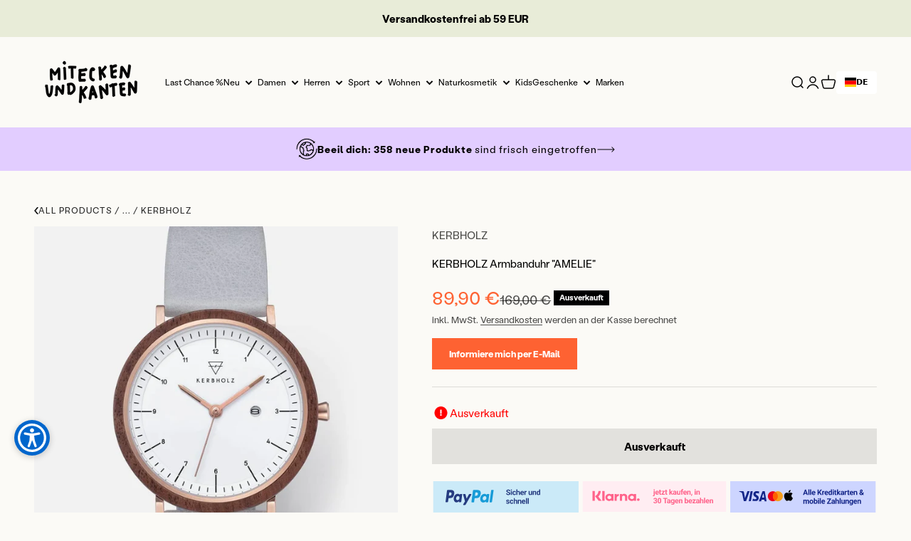

--- FILE ---
content_type: text/css
request_url: https://www.miteckenundkanten.com/cdn/shop/t/76/assets/custom.css?v=87467528311953609221741102439
body_size: -474
content:
.facets__floating-filter.facets-filter--bottom button.button{background-color:#e2cdff!important;opacity:1;max-width:200px;min-width:200px;font-size:15px;color:#000;font-weight:600}.facets__floating-filter.facets-filter--bottom button.button>div{display:flex;align-items:center;justify-content:center}.facets__floating-filter.facets-filter--bottom button.button svg{margin-left:12px;width:24px;height:24px}.facets__floating-filter.facets-filter--bottom{z-index:9}.shopify-section--main-product .product-quick-add button.button{background-color:#f7663f;text-align:center;padding:13px 24px;font-size:14px;color:#fff;font-weight:700}
/*# sourceMappingURL=/cdn/shop/t/76/assets/custom.css.map?v=87467528311953609221741102439 */


--- FILE ---
content_type: text/javascript
request_url: https://eu1-config.doofinder.com/2.x/57b89b49-c7e3-445f-8616-c130902e220f.js
body_size: 1023
content:
(function (l, a, y, e, r, s, _) {
  l['DoofinderAppsObject'] = r; l[r] = l[r] || function () { (l[r].q = l[r].q || []).push(arguments) };
  s = a.createElement(y); s.async = 1; s.src = e; _ = a.getElementsByTagName(y)[0]; _.parentNode.insertBefore(s, _)
})(window, document, 'script', 'https://cdn.doofinder.com/apps/loader/2.x/loader.min.js', 'doofinderApp');

doofinderApp("config", "store", "57b89b49-c7e3-445f-8616-c130902e220f")
doofinderApp("config", "zone", "eu1")

doofinderApp("config", "settings",
[{"vsn":"1.0","apps":[{"name":"layer","type":"search","options":{"trigger":"[name=\"q\"], #shopify-section-header > height-observer > store-header > div > div.header__main-nav > div > a, .icon.icon-search, #shopify-section-header > height-observer > store-header > div > div.header__secondary-nav > div > a:nth-child(1)","zone":"eu1","url_hash":true},"overrides":{"autoload":{"mobile":null,"desktop":null},"layout":"Fullscreen","custom_css":{"mobile":[".dfd-fullscreen .dfd-branding {\n    display: none !important;\n}\n.dfd-card-price--sale {\n    color:black;\n}\n.dfd-card {\n    position: relative !important;\n    font-family: \"Labil Grotesk\", \"sans-serif\";\n    padding: 20px;\n    font-size: 15px;\n    font-weight: bold;\n}\n.dfd-results-grid {\n  grid-template-columns: repeat(var(--dfd-results-grid-column-count, auto-fill), var(--dfd-results-grid-column-size, minmax(300px, 1fr)));\n}\n.dfd-card-price--sale~.dfd-card-price {\n    color:#FE6232!important;\n}"],"desktop":[".dfd-fullscreen .dfd-branding {\n    display: none !important;\n}\n.dfd-card-price--sale {\n    color:black;\n}\n.dfd-card {\n    position: relative !important;\n    font-family: \"Labil Grotesk\", \"sans-serif\";\n    padding: 20px;\n    font-size: 15px;\n    font-weight: bold;\n}\n.dfd-results-grid {\n  grid-template-columns: repeat(var(--dfd-results-grid-column-count, auto-fill), var(--dfd-results-grid-column-size, minmax(300px, 1fr)));\n}\n.dfd-card-price--sale~.dfd-card-price {\n    color:#FE6232!important;\n}"]},"custom_properties":{"mobile":["--df-accent-primary: #2a2623;\n--df-accent-primary-hover: #1C1917;\n--df-accent-primary-active: #0E0D0C;\n--df-card-flag-discount-background: #ff5f29;"],"desktop":["--df-accent-primary: #2a2623;\n--df-accent-primary-hover: #1C1917;\n--df-accent-primary-active: #0E0D0C;\n--df-card-flag-discount-background: #ff5f29;"]},"search_query_retention":true}}],"settings":{"defaults":{"currency":"EUR","language":"de","hashid":"896c129724affc6ab34f592b052c1a8b"},"account_code":"1557e1402929264ed64a5fa7b5f378","search_engines":{"de":{"EUR":"896c129724affc6ab34f592b052c1a8b"}},"checkout_css_selector":null,"checkout_summary_urls":[],"checkout_confirmation_urls":[{"value":"/thank_you","match_type":"contains"},{"value":"/thank-you","match_type":"contains"}],"sales_api_integration":null,"require_cookies_consent":false,"page_type_mappings":[{"id":265767,"type":"category_pages","match_conditions":[]},{"id":265768,"type":"home","match_conditions":[{"value":"https://www.miteckenundkanten.com/","match_type":"equals"}]},{"id":265769,"type":"product_pages","match_conditions":[{"value":".","match_type":"contains"}]},{"id":265770,"type":"shopping_cart","match_conditions":[{"value":"https://www.miteckenundkanten.com/checkouts/","match_type":"contains"}]}],"register_visits":true,"register_checkouts":true,"ga4_integration":true,"integrations_list":[],"platform_integration_type":"shopify"}}])

--- FILE ---
content_type: text/javascript; charset=utf-8
request_url: https://cdn.ablyft.com/s/58097351.js
body_size: 20002
content:
/*
 _____ _____ _     ___ _
|  _  | __  | |_ _|  _| |_
|     | __ -| | | |  _|  _|
|__|__|_____|_|_  |_| |_|.com
              |___|
*/

var projectData = {"id":58097351,"name":"Mit Ecken und Kanten GmbH","jquery_include":"false","debug":0,"restrict_debug":0,"adhere_dnt":0,"max_cookie_lifetime":90,"activation_mode":"immediately","use_antiflicker":0,"snippet_revision":396,"rules":null,"rules_tracking":null,"tracker_url":"https:\/\/log.ablyft.com","asset_url":null,"metadata_key_exp_1":null,"metadata_key_exp_2":null,"metadata_key_exp_3":null,"metadata_key_var_1":null,"metadata_key_var_2":null,"metadata_key_var_3":null,"cookie_domain":null,"snippet_version":3.21,"storage":"default","run_only_on_reinit":0,"allow_in_iframes":0,"visual_editor_version":null,"external_tracking_domain":null,"encode_storage_values":0,"js":"","css":"","helper_js":"","is_spa":0,"pages":[{"id":31234096,"name":"Collections Page","trigger":"direct","trigger_js":"","api_name":"collections-page","poll_on_rules":0,"deactivation_mode":"reset","rules_js":"return true;","experiments":[38063538],"goals":[29628651,44181040,94759330],"urltargetings":[{"id":34820,"type":"include","url":"\/collections\/","url_type":"substring"}]},{"id":42850573,"name":"All Products","trigger":"direct","trigger_js":"","api_name":"all-products","poll_on_rules":0,"deactivation_mode":"reset","rules_js":"return true;","experiments":[78399089],"goals":[23562586,26683247,38461973,47891114,63882483,76758002,96437678],"urltargetings":[{"id":35706,"type":"include","url":"\/products\/","url_type":"substring"}]},{"id":93395491,"name":"Site","trigger":"direct","trigger_js":"","api_name":"site","poll_on_rules":0,"deactivation_mode":"reset","rules_js":"return true;","experiments":[94814736,76209375],"goals":[21832112,23008477,41382073,43294871,49389085,49538883,49653919,52328247,54562641,61712369,63302252,65646405,83326431,84035578,94810522],"urltargetings":[{"id":35195,"type":"include","url":"https:\/\/www.miteckenundkanten.com\/","url_type":"regex"}]}],"experiments":[{"id":38063538,"status":"preview","name":"MEK018 | Scrollen","traffic_allocation":100,"audiences_match_type":"all","created_at":"2024-11-26 12:59:22","updated_at":"2024-12-19 10:17:23","published_at":"2024-12-19 10:17:23","metadata_1":null,"metadata_2":null,"metadata_3":null,"integrations_run_mode":null,"js":"","reset_js":"","css":"","audiences":[{"id":43562815,"name":"All Visitors","rules_js":"return true;"}],"variations":[{"id":65254198,"name":"Original","css_code":"","baseline":1,"traffic_allocation":50,"metadata_1":null,"metadata_2":null,"metadata_3":null,"js":"ablyftTools.domLoaded(function(){\r\n   console.log('MEK018 | Scrolling AB test - Baseline');\r\n   const productClick = document.querySelectorAll('product-card a'); \r\n    productClick.forEach(click => {\r\n        click.addEventListener('click', function(event) {\r\n            \/\/ Prevent the default behavior (immediate link navigation)\r\n            event.preventDefault();\r\n\r\n            \/\/ Store the href link of the anchor\r\n            const targetUrl = this.getAttribute('href');\r\n\r\n            \/\/ Add a delay of 2 seconds (2000 milliseconds) before redirecting\r\n            setTimeout(function() {\r\n                \/\/ Navigate to the link after the delay\r\n                window.location.href = targetUrl;\r\n            }, 2000); \/\/ 2 second delay\r\n        });\r\n    });\r\n});","reset_js":"","css":"","changesets":"[]"},{"id":41834850,"name":"Variation #1","css_code":"button#load-more {\r\n    margin: 50px auto;\r\n    max-width: 294px;\r\n    width: 100%;\r\n    height: 47px;\r\n    justify-content: center;\r\n    color: #000000;\r\n    align-items: center;\r\n    text-transform: uppercase;\r\n    font-size: 12px;\r\n    font-weight: 500;\r\n    gap: 5px;\r\n    background: #E2CDFF;\r\n    box-shadow: 0px 1px 0px 0px #E2CDFF inset;\r\n    box-shadow: 1px 0px 0px 0px #E2CDFF inset;\r\n    box-shadow: 1px 1px 0px 0px #E2CDFF;\r\n    box-shadow: 0px 1px 0px 0px #E2CDFF;\r\n    box-shadow: 1px 0px 0px 0px #E2CDFF;\r\n}\r\nbutton#load-more:hover {\r\n   color: #C69DFF !important;\r\n   box-shadow: inset 0 0 0 2px #C69DFF !important;\r\n}\r\n  \r\n.spinner svg {\r\n    animation: rotate 1s linear infinite;\r\n}\r\nspan.loader-button__loader {\r\n    color: #000;\r\n    display: flex;\r\n    align-items: center;\r\n}\r\n@keyframes rotate {\r\n    from {\r\n        transform: rotate(0deg);\r\n    }\r\n    to {\r\n        transform: rotate(360deg);\r\n    }\r\n}","baseline":0,"traffic_allocation":50,"metadata_1":null,"metadata_2":null,"metadata_3":null,"js":"ablyftTools.domLoaded(function () {\r\n    console.log('MEK018 | Load More Button With Product Count');\r\n    function initializeLoadMore() {\r\n        const productList = document.querySelector('.product-list');\r\n        const totalProductsElement = document.querySelector('.collection__results .old-products-count');\r\n        if (!productList || !totalProductsElement) return; \/\/ Exit if required elements are not found\r\n\r\n        \/\/ Get the total product count\r\n        let totalProducts = parseInt(totalProductsElement.textContent.trim(), 10);\r\n\r\n        \/\/ Create and insert the Load More button\r\n        const loadMoreButton = document.createElement('button');\r\n        loadMoreButton.classList = 'button';\r\n        loadMoreButton.style.display = 'flex';\r\n        loadMoreButton.id = 'load-more';\r\n        loadMoreButton.innerHTML = `\r\n          <span>mehr produkte anzeigen (${totalProducts})<\/span>\r\n          <span class=\"arrow-down\">\r\n              <img src=\"https:\/\/cdn.shopify.com\/s\/files\/1\/0845\/0995\/0236\/files\/image_1_b6c53aa6-2a7b-42f6-ac3d-27d5df270f21.png?v=1730455518\" alt=\"Arrow\">\r\n          <\/span>\r\n        `;\r\n\r\n        productList.parentNode.insertBefore(loadMoreButton, productList.nextSibling);\r\n\r\n        \/\/ Function to fetch the next page\r\n        const fetchNextPage = (url) => {\r\n            return fetch(url)\r\n                .then(response => response.text())\r\n                .then(html => {\r\n                    const parser = new DOMParser();\r\n                    const doc = parser.parseFromString(html, 'text\/html');\r\n                    const newProducts = doc.querySelectorAll('.product-list > *');\r\n                    const nextPageLink = doc.querySelector('.pagination a[rel=\"next\"]');\r\n\r\n                    newProducts.forEach(product => productList.appendChild(product));\r\n\r\n                    \/\/ Deduct the number of newly added products from the total\r\n                    totalProducts -= newProducts.length;\r\n                    updateButtonText();\r\n\r\n                    return nextPageLink ? nextPageLink.href : null;\r\n                })\r\n                .catch(error => console.error('Error fetching next page:', error));\r\n        };\r\n\r\n        \/\/ Function to update the button text\r\n        const updateButtonText = () => {\r\n            if (totalProducts <= 0) {\r\n                loadMoreButton.style.display = 'none'; \/\/ Hide button if no more products\r\n            } else {\r\n                loadMoreButton.querySelector('span').innerHTML = `mehr produkte anzeigen (${totalProducts})\r\n          <span class=\"arrow-down\">\r\n              <img src=\"https:\/\/cdn.shopify.com\/s\/files\/1\/0845\/0995\/0236\/files\/image_1_b6c53aa6-2a7b-42f6-ac3d-27d5df270f21.png?v=1730455518\" alt=\"Arrow\">\r\n          <\/span>`;\r\n            }\r\n        };\r\n\r\n        \/\/ Initial setup: Get the URL of the next page from the current pagination\r\n        let nextPageUrl = document.querySelector('.pagination a[rel=\"next\"]')?.href;\r\n\r\n        \/\/ Hide the original pagination\r\n        const pagination = document.querySelector('.pagination');\r\n        if (pagination) {\r\n            pagination.style.display = 'none';\r\n        }\r\n        if (!pagination) {\r\n            loadMoreButton.style.display = 'none';\r\n        }\r\n\r\n        \/\/ Event listener for Load More button\r\n        loadMoreButton.addEventListener('click', function () {\r\n            if (!nextPageUrl) {\r\n                loadMoreButton.style.display = 'none'; \/\/ Hide button if no more pages\r\n                return; \/\/ Exit if there's no next page\r\n            }\r\n\r\n            loadMoreButton.disabled = true; \/\/ Disable button to prevent multiple clicks\r\n            loadMoreButton.innerHTML = `\r\n            <span class=\"loader-button__loader\">\r\n                 <div class=\"spinner\">\r\n                    <svg width=\"25\" height=\"25\" viewBox=\"0 0 25 25\" fill=\"none\" xmlns=\"http:\/\/www.w3.org\/2000\/svg\">\r\n                        <path d=\"M12.5 25C10.7917 25 9.17708 24.6719 7.65625 24.0156C6.13542 23.3594 4.80729 22.4635 3.67188 21.3281C2.53646 20.1927 1.64062 18.8646 0.984375 17.3438C0.328125 15.8229 0 14.2083 0 12.5C0 10.7708 0.328125 9.15104 0.984375 7.64062C1.64062 6.13021 2.53646 4.80729 3.67188 3.67188C4.80729 2.53646 6.13542 1.64062 7.65625 0.984375C9.17708 0.328125 10.7917 0 12.5 0C12.8542 0 13.151 0.119792 13.3906 0.359375C13.6302 0.598958 13.75 0.895833 13.75 1.25C13.75 1.60417 13.6302 1.90104 13.3906 2.14062C13.151 2.38021 12.8542 2.5 12.5 2.5C9.72917 2.5 7.36979 3.47396 5.42188 5.42188C3.47396 7.36979 2.5 9.72917 2.5 12.5C2.5 15.2708 3.47396 17.6302 5.42188 19.5781C7.36979 21.526 9.72917 22.5 12.5 22.5C15.2708 22.5 17.6302 21.526 19.5781 19.5781C21.526 17.6302 22.5 15.2708 22.5 12.5C22.5 12.1458 22.6198 11.849 22.8594 11.6094C23.099 11.3698 23.3958 11.25 23.75 11.25C24.1042 11.25 24.401 11.3698 24.6406 11.6094C24.8802 11.849 25 12.1458 25 12.5C25 14.2083 24.6719 15.8229 24.0156 17.3438C23.3594 18.8646 22.4635 20.1927 21.3281 21.3281C20.1927 22.4635 18.8698 23.3594 17.3594 24.0156C15.849 24.6719 14.2292 25 12.5 25Z\" fill=\"#7F7979\"\/>\r\n                    <\/svg>\r\n                 <\/div>\r\n             <\/span>\r\n            `;\r\n\r\n            fetchNextPage(nextPageUrl).then(newUrl => {\r\n                nextPageUrl = newUrl; \/\/ Update the next page URL\r\n\r\n                if (!nextPageUrl) {\r\n                    loadMoreButton.style.display = 'none'; \/\/ Hide button if no more pages\r\n                } else {\r\n                    loadMoreButton.disabled = false;\r\n                    updateButtonText();\r\n                }\r\n            });\r\n        });\r\n    }\r\n\r\n    \/\/ Initialize Load More functionality on page load\r\n    initializeLoadMore();\r\n        \r\n        \/\/ Select all anchor tags on the page\r\n        const links = document.querySelectorAll('.product-card__figure a');\r\n\r\n        \/\/ Add click event listener to each link\r\n        links.forEach(link => {\r\n        link.addEventListener('click', function(e) {\r\n        \/\/ Prevent default link behavior\r\n        e.preventDefault();\r\n\r\n        \/\/ Store the href\r\n        const href = this.getAttribute('href');\r\n\r\n        \/\/ Optional: Add loading indicator\r\n        this.style.opacity = '0.5';\r\n\r\n        \/\/ Delay navigation by 2 seconds\r\n          setTimeout(() => {\r\n          \/\/ Navigate to the link\r\n            window.location.href = href;\r\n            }, 2000); \/\/ 2000 milliseconds = 2 seconds\r\n          });\r\n        });\r\n});\r\n","reset_js":"","css":"button#load-more {\r\n    margin: 50px auto;\r\n    max-width: 294px;\r\n    width: 100%;\r\n    height: 47px;\r\n    justify-content: center;\r\n    color: #000000;\r\n    align-items: center;\r\n    text-transform: uppercase;\r\n    font-size: 12px;\r\n    font-weight: 500;\r\n    gap: 5px;\r\n    background: #E2CDFF;\r\n    box-shadow: 0px 1px 0px 0px #E2CDFF inset;\r\n    box-shadow: 1px 0px 0px 0px #E2CDFF inset;\r\n    box-shadow: 1px 1px 0px 0px #E2CDFF;\r\n    box-shadow: 0px 1px 0px 0px #E2CDFF;\r\n    box-shadow: 1px 0px 0px 0px #E2CDFF;\r\n}\r\nbutton#load-more:hover {\r\n   color: #C69DFF !important;\r\n   box-shadow: inset 0 0 0 2px #C69DFF !important;\r\n}\r\n  \r\n.spinner svg {\r\n    animation: rotate 1s linear infinite;\r\n}\r\nspan.loader-button__loader {\r\n    color: #000;\r\n    display: flex;\r\n    align-items: center;\r\n}\r\n@keyframes rotate {\r\n    from {\r\n        transform: rotate(0deg);\r\n    }\r\n    to {\r\n        transform: rotate(360deg);\r\n    }\r\n}","changesets":"[]"}],"environments":[{"id":61747421,"name":"Default","rules_js":"return true;"}]},{"id":76209375,"status":"preview","name":"[COPY OF] MEK020 | last chance popup","traffic_allocation":100,"audiences_match_type":"all","created_at":"2024-12-17 13:48:14","updated_at":"2024-12-17 13:57:00","published_at":"2024-12-17 13:57:00","metadata_1":null,"metadata_2":null,"metadata_3":null,"integrations_run_mode":null,"js":"","reset_js":"","css":"","audiences":[{"id":43562815,"name":"All Visitors","rules_js":"return true;"}],"variations":[{"id":65749012,"name":"Original","css_code":"","baseline":1,"traffic_allocation":33,"metadata_1":null,"metadata_2":null,"metadata_3":null,"js":"","reset_js":"","css":"","changesets":"[]"},{"id":49312852,"name":"Variation #1","css_code":"","baseline":0,"traffic_allocation":33,"metadata_1":null,"metadata_2":null,"metadata_3":null,"js":"ablyftTools.domLoaded(function () {\r\n  console.log('MEK020 - Variant 1');\r\n  \r\n  const specificURL = '\/collections\/last-chance';\r\n  const popupShownKey = 'popupShown'; \/\/ Key to track if popup has been shown\r\n  const urlVisitedKey = 'urlVisited'; \/\/ Key to track if the user visited the specific URL\r\n\r\n  \/\/ Function to clear popup-related storage\r\n  function clearPopupStorage() {\r\n    localStorage.removeItem(popupShownKey);\r\n    localStorage.removeItem(urlVisitedKey);\r\n  }\r\n\r\n  \/\/ Check if the user has visited the specific URL\r\n  if (window.location.pathname.includes(specificURL)) {\r\n    localStorage.setItem(urlVisitedKey, 'true'); \/\/ Mark the URL as visited\r\n  }\r\n\r\n  \/\/ Check if the popup needs to be shown\r\n  const urlVisited = localStorage.getItem(urlVisitedKey);\r\n  const popupShown = localStorage.getItem(popupShownKey);\r\n\r\n  if (urlVisited && !popupShown) {\r\n    \/\/ Show the popup after 1 minute (60000 ms)\r\n    setTimeout(() => {\r\n      const popup = document.querySelector('.mek020-variant-1-popup');\r\n      if (popup) {\r\n        popup.style.display = 'flex';\r\n        localStorage.setItem(popupShownKey, 'true'); \/\/ Mark popup as shown\r\n        console.log('Popup shown for visiting:', specificURL);\r\n      }\r\n    }, 60000);\r\n  }\r\n\r\n  \/\/ Function to close the popup\r\n  function closePopup() {\r\n    const popup = document.querySelector('.mek020-variant-1-popup');\r\n    if (popup) {\r\n      popup.style.display = 'none';\r\n    }\r\n  }\r\n\r\n  \/\/ Event listener for the close button\r\n  document.addEventListener('click', function (event) {\r\n    if (event.target && event.target.id === 'close-popup') {\r\n      closePopup();\r\n    }\r\n  });\r\n\r\n  \/\/ Event listener for the `.pop-btn > a` click\r\n  document.addEventListener('click', function (event) {\r\n    if (event.target.matches('.pop-btn > a')) {\r\n      clearPopupStorage(); \/\/ Clear localStorage\r\n      console.log('LocalStorage cleared via .pop-btn > a button click.');\r\n    }\r\n  });\r\n});","reset_js":"","css":"","changesets":"[]"},{"id":29179271,"name":"Variation #2","css_code":"","baseline":0,"traffic_allocation":33,"metadata_1":null,"metadata_2":null,"metadata_3":null,"js":"ablyftTools.domLoaded(function () {\r\n  console.log('MEK020 - Variant 2');\r\n  \r\n  const specificURL = '\/collections\/last-chance';\r\n  const popupShownKey = 'popupShown'; \/\/ Key to track if popup has been shown\r\n  const urlVisitedKey = 'urlVisited'; \/\/ Key to track if the user visited the specific URL\r\n\r\n  \/\/ Function to clear popup-related storage\r\n  function clearPopupStorage() {\r\n    localStorage.removeItem(popupShownKey);\r\n    localStorage.removeItem(urlVisitedKey);\r\n  }\r\n\r\n  \/\/ Check if the user has visited the specific URL\r\n  if (window.location.pathname.includes(specificURL)) {\r\n    localStorage.setItem(urlVisitedKey, 'true'); \/\/ Mark the URL as visited\r\n  }\r\n\r\n  \/\/ Check if the popup needs to be shown\r\n  const urlVisited = localStorage.getItem(urlVisitedKey);\r\n  const popupShown = localStorage.getItem(popupShownKey);\r\n\r\n  if (urlVisited) {\r\n    console.log('Popup shown for visiting:', specificURL);\r\n    \/\/ Show the popup after 1 minute (60000 ms)\r\n    setTimeout(() => {\r\n      const popup = document.querySelector('.mek020-variant-2-popup');\r\n      if (popup) {\r\n        popup.style.display = 'flex';\r\n        localStorage.setItem(popupShownKey, 'true'); \/\/ Mark popup as shown\r\n        console.log('Popup shown for visiting:', specificURL);\r\n      }\r\n    }, 60000);\r\n  }\r\n\r\n  \/\/ Function to close the popup\r\n  function closePopup() {\r\n    const popup = document.querySelector('.mek020-variant-2-popup');\r\n    if (popup) {\r\n      popup.style.display = 'none';\r\n    }\r\n  }\r\n\r\n  \/\/ Event listener for the close button\r\n  document.addEventListener('click', function (event) {\r\n    if (event.target && event.target.id === 'close-popup') {\r\n      closePopup();\r\n    }\r\n  });\r\n\r\n  \/\/ Event listener for the `.pop-btn > a` click\r\n  document.addEventListener('click', function (event) {\r\n    if (event.target.matches('.orange-btn > a')) {\r\n      clearPopupStorage(); \/\/ Clear localStorage\r\n      console.log('LocalStorage cleared via .pop-btn > a button click.');\r\n    }\r\n  });\r\n});","reset_js":"","css":"","changesets":"[]"}],"environments":[{"id":61747421,"name":"Default","rules_js":"return true;"}]},{"id":78399089,"status":"preview","name":"MEK035 Sticky ATC","traffic_allocation":100,"audiences_match_type":"all","created_at":"2025-01-29 11:29:07","updated_at":"2025-03-04 15:12:42","published_at":"2025-03-04 15:12:42","metadata_1":null,"metadata_2":null,"metadata_3":null,"integrations_run_mode":null,"js":"","reset_js":"","css":"ablyft-qa-tool {\r\n    bottom: unset !important;\r\n    top: 0;\r\n}","audiences":[{"id":77618942,"name":"Mobile Visitors","rules_js":"if(User.browser.mobile){\n\treturn true;\n}"}],"variations":[{"id":42702051,"name":"Original","css_code":"","baseline":1,"traffic_allocation":50,"metadata_1":null,"metadata_2":null,"metadata_3":null,"js":"","reset_js":"","css":"","changesets":"[]"},{"id":95300743,"name":"Variation #1","css_code":".qa-btn {\r\n  display: none;\r\n  width: 100%;\r\n  z-index: 2;\r\n  padding: 1.25rem;\r\n  visibility: hidden;\r\n  opacity: 0;\r\n  pointer-event: none;\r\n  transition: all 0.3s ease;\r\n  position: fixed;\r\n  bottom: 0;\r\n  transform: translateY(10px);\r\n}\r\n.qa-btn.visible-now {\r\n  visibility: visible;\r\n  opacity: 1;\r\n  pointer-event: all;\r\n}\r\n.qa-btn form {\r\n  display: block;\r\n}\r\n.qa-btn form button {\r\n    display: block;\r\n    width: 100%;\r\n    background-color: #f7663f;\r\n    text-align: center;\r\n    padding: 13px 24px;\r\n    font-size: 14px;\r\n    color: white;\r\n    font-weight: 700;\r\n}\r\n@media screen and (max-width: 699px){\r\n  \r\n  product-quick-add.product-quick-add {\r\n    display: none;\r\n  }\r\n  .qa-btn {\r\n\tdisplay: block;\r\n  }\r\n}","baseline":0,"traffic_allocation":50,"metadata_1":null,"metadata_2":null,"metadata_3":null,"js":"document.addEventListener(\"DOMContentLoaded\", function() {\r\n  var target = document.querySelector('.qty_atc buy-buttons.buy-buttons');\r\n  var targetBtn = document.querySelector('.qty_atc form');\r\n  var newDiv = document.createElement('div');\r\n  newDiv.classList.add('qa-btn');\r\n  document.body.appendChild(newDiv);\r\n  \r\n  var clonedBtn = targetBtn.cloneNode(true);\r\n  newDiv.appendChild(clonedBtn);\r\n\r\n  var observerCallback = function(entries) {\r\n    entries.forEach(function(entry) {\r\n      if (entry.isIntersecting) {\r\n        newDiv.classList.remove('visible-now');\r\n      } else {\r\n        newDiv.classList.add('visible-now');\r\n      }\r\n    });\r\n  };\r\n\r\n  var observer = new IntersectionObserver(observerCallback);\r\n  observer.observe(target);\r\n});","reset_js":"","css":".qa-btn {\r\n  display: none;\r\n  width: 100%;\r\n  z-index: 2;\r\n  padding: 1.25rem;\r\n  visibility: hidden;\r\n  opacity: 0;\r\n  pointer-event: none;\r\n  transition: all 0.3s ease;\r\n  position: fixed;\r\n  bottom: 0;\r\n  transform: translateY(10px);\r\n}\r\n.qa-btn.visible-now {\r\n  visibility: visible;\r\n  opacity: 1;\r\n  pointer-event: all;\r\n}\r\n.qa-btn form {\r\n  display: block;\r\n}\r\n.qa-btn form button {\r\n    display: block;\r\n    width: 100%;\r\n    background-color: #f7663f;\r\n    text-align: center;\r\n    padding: 13px 24px;\r\n    font-size: 14px;\r\n    color: white;\r\n    font-weight: 700;\r\n}\r\n@media screen and (max-width: 699px){\r\n  \r\n  product-quick-add.product-quick-add {\r\n    display: none;\r\n  }\r\n  .qa-btn {\r\n\tdisplay: block;\r\n  }\r\n}","changesets":"[]"}],"environments":[{"id":61747421,"name":"Default","rules_js":"return true;"}]},{"id":94814736,"status":"preview","name":"MEK009 | Mobile Menu","traffic_allocation":100,"audiences_match_type":"all","created_at":"2024-11-28 10:30:18","updated_at":"2024-12-15 06:39:31","published_at":"2024-12-15 06:39:31","metadata_1":null,"metadata_2":null,"metadata_3":null,"integrations_run_mode":null,"js":"","reset_js":"","css":"","audiences":[{"id":77618942,"name":"Mobile Visitors","rules_js":"if(User.browser.mobile){\n\treturn true;\n}"}],"variations":[{"id":70955330,"name":"Original","css_code":"","baseline":1,"traffic_allocation":50,"metadata_1":null,"metadata_2":null,"metadata_3":null,"js":"","reset_js":"","css":"","changesets":"[]"},{"id":32919428,"name":"Variation #1","css_code":".mek-009-mobile-menu .panel__wrapper .has-background {\r\n\tposition: relative;\r\n\theight: 100px;\r\n\tborder-radius: 10px;\r\n\talign-items: flex-end;\r\n\tdisplay: flex;\r\n}\r\n.mek-009-mobile-menu .panel__wrapper .has-background::before {\r\n\tcontent: \"\";\r\n\tbackground-color: #00000033;\r\n\twidth: 100%;\r\n\theight: 100%;\r\n\tleft: 0;\r\n\tright: 0;\r\n\tposition: absolute;\r\n\tborder-radius: 10px;\r\n}\r\n.mek-009-mobile-menu .panel__wrapper .has-background > span {\r\n\tcolor: #fff;\r\n\tz-index: 1;\r\n\tbackground-color: #00000066;\r\n\tpadding: 8px 19px;\r\n\tline-height: 1;\r\n\tborder-radius: 0 10px 10px 0;\r\n\tbottom: 14px;\r\n\tposition: relative;\r\n}\r\n.mek-009-mobile-menu .panel__wrapper .has-background .circle-chevron {\r\n\tdisplay: none;\r\n}\r\n.mek-009-mobile-menu .panel__wrapper .has-background span svg {\r\n\tmargin-left: 20px;\r\n}\r\n.mek-009-mobile-menu .panel__wrapper [menu-level=\"link-level-3-reverse\"] .has-background {\r\n\twidth: 100%;\r\n\tfont-size: 20px;\r\n\tfont-weight: normal;\r\n}\r\n.mek-009-mobile-menu .panel__wrapper [menu-level=\"link-level-3-reverse\"] .has-background .reverse-icon {\r\n\tdisplay: none;\r\n}\r\n.mek-009-mobile-menu .panel__wrapper [menu-level=\"link-level-3-reverse\"] .has-background span svg {\r\n\ttransform: rotate(180deg);\r\n}","baseline":0,"traffic_allocation":50,"metadata_1":null,"metadata_2":null,"metadata_3":null,"js":"ablyftTools.domLoaded(function () {\r\n  console.log('MEK009 | Mobile Menu');\r\n  \r\n    \/\/ Select all anchor tags on the page\r\n    const links = document.querySelectorAll('.panel__wrapper li a');\r\n    \r\n    \/\/ Add click event listener to each link\r\n    links.forEach(link => {\r\n        link.addEventListener('click', function(e) {\r\n            \/\/ Prevent default link behavior\r\n            e.preventDefault();\r\n            \r\n            \/\/ Store the href\r\n            const href = this.getAttribute('href');\r\n            \r\n            \/\/ Optional: Add loading indicator\r\n            this.style.opacity = '0.5';\r\n            \r\n            \/\/ Delay navigation by 2 seconds\r\n            setTimeout(() => {\r\n                \/\/ Navigate to the link\r\n                window.location.href = href;\r\n            }, 2000); \/\/ 2000 milliseconds = 2 seconds\r\n        });\r\n    });\r\n\r\n  \/\/ Add class for styling\r\n  document.body.classList.add('mek-009-mobile-menu');\r\n\r\n  \/\/ Mapping of menu titles to their respective background image URLs\r\n  const backgroundImages = {\r\n    Lagerverkauf: \"https:\/\/cdn.shopify.com\/s\/files\/1\/0666\/4690\/1047\/files\/Lagerverkauf.png\",\r\n    Last_chance: \"https:\/\/cdn.shopify.com\/s\/files\/1\/0666\/4690\/1047\/files\/Lagerverkauf.png\",\r\n    Neu: \"https:\/\/cdn.shopify.com\/s\/files\/1\/0666\/4690\/1047\/files\/Neu.png\",\r\n    Damen: \"https:\/\/cdn.shopify.com\/s\/files\/1\/0666\/4690\/1047\/files\/Damen.png\",\r\n    Herren: \"https:\/\/cdn.shopify.com\/s\/files\/1\/0666\/4690\/1047\/files\/Herren.png\",\r\n    Sport: \"https:\/\/cdn.shopify.com\/s\/files\/1\/0666\/4690\/1047\/files\/Sport.png\",\r\n    Wohnen: \"https:\/\/cdn.shopify.com\/s\/files\/1\/0666\/4690\/1047\/files\/Wohnen.png\",\r\n    Naturkosmetik: \"https:\/\/cdn.shopify.com\/s\/files\/1\/0666\/4690\/1047\/files\/Naturkosmetik.png\",\r\n    Geschenke: \"https:\/\/cdn.shopify.com\/s\/files\/1\/0666\/4690\/1047\/files\/Geschenke.png\",\r\n    Marken: \"https:\/\/cdn.shopify.com\/s\/files\/1\/0666\/4690\/1047\/files\/Marken.png\",\r\n    Alles_entdecken: \"https:\/\/cdn.shopify.com\/s\/files\/1\/0666\/4690\/1047\/files\/Alles-entdecken.png?v=1732889473\",\r\n    Nachhaltige_Mode: \"https:\/\/cdn.shopify.com\/s\/files\/1\/0666\/4690\/1047\/files\/Nachhaltige-Mode.png?v=1732889473\",\r\n    Schuhe: \"https:\/\/cdn.shopify.com\/s\/files\/1\/0666\/4690\/1047\/files\/Schuhe.png?v=1732889473\",\r\n    Accessoires: \"https:\/\/cdn.shopify.com\/s\/files\/1\/0666\/4690\/1047\/files\/Accessories.png?v=1732889473\",\r\n    Menstruation: \"https:\/\/cdn.shopify.com\/s\/files\/1\/0666\/4690\/1047\/files\/Menstruation.png?v=1732889473\"\r\n  };\r\n\r\n  \/\/ Select all menu items\r\n  const menuItems = document.querySelectorAll(\".panel-list__wrapper .panel__wrapper li button, .panel-list__wrapper .panel__wrapper li a\");\r\n\r\n  console.log('Menu Items: ', menuItems);\r\n\r\n  \/\/ Loop through menu items and apply background images\r\n  menuItems.forEach((menuItem) => {\r\n    const closestWrapper = menuItem.closest('.panel__scroller');\r\n    if (!closestWrapper || closestWrapper.getAttribute('link-level') !== \"1\") {\r\n      console.log('Skipping menu item due to link-level mismatch:', menuItem);\r\n      return;\r\n    }\r\n\r\n    const titleElement = menuItem.querySelector(\"span\");\r\n    if (titleElement) {\r\n      let originalTitle = titleElement.textContent.trim();\r\n      if (originalTitle.startsWith('%')) {\r\n        originalTitle = originalTitle.slice(1).trim();\r\n      }\r\n\r\n      const lookupTitle = originalTitle.replace(\/\\s+\/g, \"_\");\r\n      const bgImage = backgroundImages[lookupTitle];\r\n      console.log('Menu title: ', lookupTitle);\r\n      console.log('Menu bgImage: ', bgImage);\r\n\r\n      if (bgImage) {\r\n        menuItem.style.backgroundImage = `url(${bgImage})`;\r\n        menuItem.style.backgroundSize = \"cover\";\r\n        menuItem.style.backgroundPosition = \"center\";\r\n        menuItem.style.backgroundRepeat = \"no-repeat\";\r\n        menuItem.classList.add('has-background');\r\n      }\r\n\r\n      if (menuItem.tagName.toLowerCase() === \"button\") {\r\n        const svgArrow = document.createElementNS(\"http:\/\/www.w3.org\/2000\/svg\", \"svg\");\r\n        svgArrow.setAttribute(\"width\", \"7\");\r\n        svgArrow.setAttribute(\"height\", \"12\");\r\n        svgArrow.setAttribute(\"viewBox\", \"0 0 7 12\");\r\n        svgArrow.setAttribute(\"fill\", \"none\");\r\n        svgArrow.setAttribute(\"xmlns\", \"http:\/\/www.w3.org\/2000\/svg\");\r\n\r\n        const svgPath = document.createElementNS(\"http:\/\/www.w3.org\/2000\/svg\", \"path\");\r\n        svgPath.setAttribute(\"d\", \"M1.82266 11.6112C1.46769 11.9662 0.892055 11.9662 0.537025 11.6111C0.181994 11.2561 0.181994 10.6805 0.537025 10.3255L4.74266 6.11993L0.537025 1.91417C0.181994 1.55914 0.181994 0.983562 0.537025 0.628532C0.71454 0.451017 0.947207 0.362289 1.17987 0.362289C1.41254 0.362289 1.64521 0.451016 1.82266 0.628592L6.67115 5.4772C6.84169 5.64768 6.93745 5.8789 6.93745 6.12005C6.93745 6.3612 6.84169 6.59241 6.67115 6.7629L1.82266 11.6112Z\");\r\n        svgPath.setAttribute(\"fill\", \"white\");\r\n\r\n        svgArrow.appendChild(svgPath);\r\n        titleElement.appendChild(svgArrow);\r\n      }\r\n    }\r\n  });\r\n\r\n  \/\/ New logic for link-level=\"2\"\r\n  var level2Panels = document.querySelectorAll('.panel-list__wrapper .panel [link-level=\"2\"]');\r\n  level2Panels.forEach(panel => {\r\n    var mainLinkTitle = panel.getAttribute('main-link')?.trim();\r\n    if (mainLinkTitle) {\r\n      var lookupTitle = mainLinkTitle.replace(\/\\s+\/g, \"_\");\r\n      var bgImage = backgroundImages[lookupTitle];\r\n      console.log('Main link title:', lookupTitle);\r\n\r\n      if (bgImage) {\r\n        var secondLi = panel.querySelector('li:nth-child(2)');\r\n        var link = secondLi.querySelector('a');\r\n        link.classList.add('has-background');\r\n        if (secondLi) {\r\n          secondLi.style.backgroundImage = `url(${bgImage})`;\r\n          secondLi.style.backgroundSize = \"cover\";\r\n          secondLi.style.backgroundPosition = \"center\";\r\n          secondLi.style.backgroundRepeat = \"no-repeat\";\r\n\t\t\tsecondLi.style.borderRadius= \"10px\";\r\n        }\r\n      }\r\n    }\r\n  });\r\n});\r\n","reset_js":"","css":".mek-009-mobile-menu .panel__wrapper .has-background {\r\n\tposition: relative;\r\n\theight: 100px;\r\n\tborder-radius: 10px;\r\n\talign-items: flex-end;\r\n\tdisplay: flex;\r\n}\r\n.mek-009-mobile-menu .panel__wrapper .has-background::before {\r\n\tcontent: \"\";\r\n\tbackground-color: #00000033;\r\n\twidth: 100%;\r\n\theight: 100%;\r\n\tleft: 0;\r\n\tright: 0;\r\n\tposition: absolute;\r\n\tborder-radius: 10px;\r\n}\r\n.mek-009-mobile-menu .panel__wrapper .has-background > span {\r\n\tcolor: #fff;\r\n\tz-index: 1;\r\n\tbackground-color: #00000066;\r\n\tpadding: 8px 19px;\r\n\tline-height: 1;\r\n\tborder-radius: 0 10px 10px 0;\r\n\tbottom: 14px;\r\n\tposition: relative;\r\n}\r\n.mek-009-mobile-menu .panel__wrapper .has-background .circle-chevron {\r\n\tdisplay: none;\r\n}\r\n.mek-009-mobile-menu .panel__wrapper .has-background span svg {\r\n\tmargin-left: 20px;\r\n}\r\n.mek-009-mobile-menu .panel__wrapper [menu-level=\"link-level-3-reverse\"] .has-background {\r\n\twidth: 100%;\r\n\tfont-size: 20px;\r\n\tfont-weight: normal;\r\n}\r\n.mek-009-mobile-menu .panel__wrapper [menu-level=\"link-level-3-reverse\"] .has-background .reverse-icon {\r\n\tdisplay: none;\r\n}\r\n.mek-009-mobile-menu .panel__wrapper [menu-level=\"link-level-3-reverse\"] .has-background span svg {\r\n\ttransform: rotate(180deg);\r\n}","changesets":"[]"}],"environments":[{"id":61747421,"name":"Default","rules_js":"return true;"}]}],"goals":[{"id":38461973,"type":"click","counting_method":"one","css_selector":"buy-buttons button[type=\"submit\"]","name":"PDP Add to Cart","api_name":null,"rules_js":null},{"id":42137347,"type":"custom","counting_method":"every","css_selector":null,"name":"Purchase Bestandskunde","api_name":"purchase-bestandskunde","rules_js":null},{"id":42824062,"type":"custom","counting_method":"one","css_selector":null,"name":"Purchase Neukunde","api_name":"purchase-neukunde","rules_js":null},{"id":44181040,"type":"click","counting_method":"one","css_selector":"product-card a, .product-card__figure","name":"Product Click","api_name":null,"rules_js":null},{"id":49538883,"type":"click","counting_method":"one","css_selector":".panel-list__wrapper .panel__wrapper a","name":"Mobile Menu Link Click","api_name":null,"rules_js":null},{"id":63302252,"type":"click","counting_method":"one","css_selector":".panel-list__wrapper .panel__wrapper button","name":"Mobile Menu Button Click for Inner Items","api_name":null,"rules_js":null},{"id":68864830,"type":"custom","counting_method":"one","css_selector":null,"name":"Checkout Conversion","api_name":"checkout-conversion","rules_js":null},{"id":76422092,"type":"custom","counting_method":"every","css_selector":null,"name":"Revenue Bestandskunde","api_name":"revenue-bestandskunde","rules_js":null},{"id":92840198,"type":"revenue","counting_method":"every","css_selector":null,"name":"Revenue","api_name":"revenue","rules_js":null},{"id":93775317,"type":"custom","counting_method":"one","css_selector":null,"name":"Revenue Neukunde","api_name":"revenue-neukunde","rules_js":null},{"id":94759330,"type":"click","counting_method":"one","css_selector":"#load-more","name":"Load More Button Click","api_name":null,"rules_js":null}],"exclusion_groups":[],"default_integrations":[],"custom_integrations":[]};








var geoLocationFn = function(){};
(function(w,d,c){if("object"==typeof w.ablyft&&"function"==typeof w.ablyft.getTools)return c.error("ABlyft aborting - already running"),!1;function inIframe(){try{return w.self!==w.top}catch(e){return 1}}if(inIframe()&&!w.ablyftAllowIframe&&!sessionStorage.getItem("ablyft_editor_token")&&!w.ablyftEditorMode&&!projectData.allow_in_iframes)return c.log("ABlyft aborting - running in Iframe"),!1;var $,Script=("undefined"!=typeof $ablyft&&($=$ablyft),{version:projectData.snippet_version,revision:projectData.snippet_revision,logDomain:projectData.tracker_url,storage:projectData.storage,tempEventStorage:[],goalsEnabled:!0,isPreview:!1,previewCombinations:[],optedOut:!1,doNotTrackUser:!1,liveEventListenersSet:!1,formerlyPushedGoals:[],mutationObservers:[],intersectionObservers:[],pollIntvs:[],activePages:[],activeExperiments:{},isReInited:!1,eventHandlers:{},init:function(e){this.projectData=e,this.handleDebugMode(),this.handleVisualEditor(),this.handlePreview(),this.handleQaTool(),this.handleSetBucketing(),this.handleOptOut(),this.handleDoNotTrack(),this.handleInstanceCheck(),System.logEnabled&&(c.groupCollapsed("%cABlyft # Initiated SNIPPET with Revision","background-color: #002349; border: 2px solid #002349; color: white;",this.revision),c.log("snippetVersion",this.version),c.log("revision",this.revision),c.log("goalsEnabled",this.goalsEnabled),c.log("isPreview",this.isPreview),c.log("optedOut",this.optedOut),c.log("trackerUrl",this.logDomain),c.log("storage",Storage.getStorage()),c.groupEnd())},isNotABot:function(){var e=/bot|google|crawler|spider|robot|crawling|facebookexternalhit/i.test(navigator.userAgent);return e&&System.log("info",0,"Rated as Bot- Exiting"),!e},generalPrerequisitesMet:function(e){var t;return!this.projectData.rules||(t=System.jsConditionReturnsTrue(this.projectData.rules),e||(t?System.log("info",0,"General Prerequisite Rules met"):System.log("info",0,"General Prerequisite Rules NOT met")),t)},trackingPrerequisitesMet:function(e){var t;return!this.projectData.rules_tracking||(t=System.jsConditionReturnsTrue(this.projectData.rules_tracking),e||(t?System.log("info",0,"Tracking Prerequisite Rules met"):System.log("info",0,"Tracking Prerequisite Rules NOT met")),t)},resetMutationObservers:function(){for(var e=0;e<this.mutationObservers.length;e++)this.mutationObservers[e].disconnect();this.mutationObservers=[]},resetIntersectionObservers:function(){for(var e=0;e<this.intersectionObservers.length;e++)this.intersectionObservers[e].disconnect();this.intersectionObservers=[]},resetPollingIntervals:function(){for(var e=0;e<this.pollIntvs.length;e++)clearInterval(this.pollIntvs[e]);this.pollIntvs=[]},run:function(){if(this.isVisualEditorMode())return System.log("info",0,"Visual Editor Mode activated"),!1;User.init(),this.resetMutationObservers(),this.resetIntersectionObservers(),this.resetPollingIntervals(),Project.runHelperJs(),this.generalPrerequisitesMet()&&this.isNotABot()&&(this.optedOut||this.doNotTrackUser||(this.trackingPrerequisitesMet()&&this.handleTempEvents(),this.applyAntiFlicker(),this.main(),this.removeAntiFlicker(),this.fireHandler("lifecycleEnd")))},handleTempEvents:function(){var e=Script.tempEventStorage;e.length&&(System.log("info",1,"Previously saved events are sent",e),e.forEach(function(e){EventQueue.add(e)}))},isVisualEditorMode:function(){var e,t;return!!window.visualEditorDebug||(t="ablyft_editor_token",e=new URLSearchParams(window.location.search).get(t),t=sessionStorage.getItem(t),null!==e)||null!==t},handleVisualEditor:function(){if(!this.isVisualEditorMode())return!1;let r="";window.visualEditorDebug&&(r="local."),Tools.waitForElement("body",function(e){var t=document.createElement("script");t.src="https://"+r+"editor.ablyft.com/snippet.js",e.appendChild(t)})},handleDebugMode:function(){if(this.projectData.debug){if(this.projectData.restrict_debug){var e=Tools.getUrlParameter(System.urlParamPrefix+"show_debug"),t=System.storagePrefix+"show_debug";if(e&&("true"===e?Storage.set("sessionStorage",t,"true",!0):"false"===e&&Storage.remove("sessionStorage",t,!0)),"true"!==Storage.get("sessionStorage",t,!0))return}System.enableLog()}},handlePreview:function(){var e=System.storagePrefix+"preview_combs",t=Tools.getUrlParameter(System.urlParamPrefix+"preview"),t=(t&&("["!==t.charAt(0)&&(t='["'+(t=t.split(",").join('","'))+'"]'),Storage.set("sessionStorage",e,t,!0)),Storage.get("sessionStorage",e,!0));if(t)try{this.previewCombinations=JSON.parse(t),this.previewCombinations.length&&this.setPreviewMode()}catch(e){c.error("PREVIEW: Unable to parse the Preview Input")}},handleQaTool:function(){var e=System.storagePrefix+"qa_token",t=Tools.getUrlParameter(System.urlParamPrefix+"qa_token"),t=(t&&Storage.set("sessionStorage",e,t,!0),Storage.get("sessionStorage",e,!0));t&&this.setQaMode(t)},handleSetBucketing:function(){var e=Tools.getUrlParameter(System.urlParamPrefix+"set_bucketing");if(e){var r=JSON.parse(e);if(r){for(var t={},a=0;a<r.length;a++){var i=r[a].split("_");t[i[0]]=parseInt(i[1])}setTimeout(function(){for(var e=0;e<r.length;e++){var t=r[e].split("_");Project.runIntegrations(new Experiment(Script.getExperimentById(t[0])),new Variation(t[1],!0),!0)}},500),Storage.set("cookie",System.storagePrefix+"exps",JSON.stringify(t))}}},setPreviewMode:function(){this.isPreview=!0,this.goalsEnabled=!1},setQaMode:function(e){var t="https://app.ablyft.com/qa-tool/",r=this.projectData.id;Tools.domLoaded(function(){Tools.loadExternalJs(t+"js/"+r+"/"+e),Tools.loadExternalCss(t+"css/"+r+"/"+e)})},getVariationIdToPreviewByExperiment:function(e){if(Script.isPreview)for(var t=this.previewCombinations.length,r=0;r<t;r++){var a=this.previewCombinations[r].split("_"),i=parseInt(a[0]),a=parseInt(a[1]);if(i===e.data.id){if(e.variationIdExists(a))return e.silent||System.log("info",2,"Starting Preview Mode",a),this.setPreviewMode(),a;c.error("PREVIEW: Variation "+a+" does not exist for Experiment "+i)}}return!1},handleOptOut:function(){var e=Tools.getUrlParameter(System.urlParamPrefix+"opt_out"),t=System.storagePrefix+"opt_out",e=(e&&("true"===e?(Storage.set("cookie",t,"true"),alert("You have successfully opted out of ABlyft for this domain.")):"false"===e&&(Storage.remove("cookie",t),alert("You have successfully opted in for ABlyft for this domain."))),Storage.get("cookie",t));this.optedOut=!1,"true"===e&&(this.optedOut=!0)},handleDoNotTrack:function(){this.projectData.adhere_dnt&&1==navigator.doNotTrack&&(this.doNotTrackUser=!0)},handleInstanceCheck:function(){var e=Tools.getUrlParameter(System.urlParamPrefix+"check");e&&"true"===e&&alert("ABlyft is implemented")},applyAntiFlicker:function(){var e=this;if(!this.projectData.use_antiflicker)return!1;d.getElementsByTagName("HTML")[0].style.visibility="hidden",setTimeout(function(){e.removeAntiFlicker()},2e3)},removeAntiFlicker:function(){if(!this.projectData.use_antiflicker)return!1;d.getElementsByTagName("HTML")[0].style.visibility="visible"},fireHandler:function(e){Script.eventHandlers.hasOwnProperty(e)&&Script.eventHandlers[e]()},getProjectData:function(){return this.projectData},prepareEvent:function(e,t){var r={type:e.data.type,value:0};return e.data.hasOwnProperty("value")&&(r.value=e.data.value),"goal"===e.className&&(r.goal={},r.goal.id=e.data.id,r.goal.variations=t),r},getExperimentsVariationIds:function(){var t=[];return Project.hasOwnProperty("data")&&Project.data.experiments.forEach(function(e){e.variations.forEach(function(e){t.push(e.id)})}),t},getCleanedUserBucket:function(){var e,t=User.getExperimentsBucket();for(e in t)0===t[e]&&delete t[e];for(var r={},a=this.getExperimentsVariationIds(),i=Object.keys(t),n=0;n<i.length;n++){var o=i[n],s=t[o];-1<a.indexOf(s)&&(r[o]=s)}return r},getCleanedUserBucketVariationIds:function(){for(var e=this.getCleanedUserBucket(),t=Object.keys(e),r=[],a=0;a<t.length;a++)r.push(e[t[a]]);return r},sendEvents:function(e,t){var e={projectId:this.projectData.id,source:"ablyft-snippet",snippetVersion:this.version,user:e,events:t},t=JSON.stringify(e);navigator.sendBeacon(this.logDomain,t)||((e=new XMLHttpRequest).open("POST",this.logDomain,!0),e.send(t))},processEvents:function(e){var t,r,a={experimentsBucket:this.getCleanedUserBucket(),attributes:User.attributes};0===Object.keys(a.experimentsBucket).length?(c.log("ABlyft # Empty UserBucket, not sending"),EventQueue.clear()):(t=[],r=[],e.forEach(function(e){("integration"===e.type?t:r).push(e)}),r.length&&this.sendEvents(a,r),t.length&&t.forEach(function(e){var t=new Experiment(Script.getExperimentById(e.data.experimentId),!0),r=new Variation(e.data.variationId,!0),e=Script.getIntegrationByTypeAndId(e.integration.type,e.integration.id);e&&e.run(Project,t,r)}),EventQueue.removeEventsFromQueue(e))},getGoalByApiName:function(e){for(var t=this.projectData.goals,r=0;r<t.length;r++){var a=t[r];if(a.api_name===e)return a}return!1},getGoalById:function(e){e=parseInt(e);for(var t=this.projectData.goals,r=0;r<t.length;r++){var a=t[r];if(a.id===e)return a}return!1},getPageByApiName:function(e){for(var t=this.projectData.pages,r=0;r<t.length;r++){var a=t[r];if(a.api_name===e)return a}return!1},getPageById:function(e){e=parseInt(e);for(var t=this.projectData.pages,r=0;r<t.length;r++){var a=t[r];if(a.id===e)return a}return!1},getExperimentById:function(e){e=parseInt(e);for(var t=this.projectData.experiments,r=0;r<t.length;r++){var a=t[r];if(a.id===e)return a}return!1},getVariationById:function(e){for(var t=this.projectData.experiments,r=0;r<t.length;r++)for(var a=t[r].variations,i=0;i<a.length;i++){var n=a[i];if(parseInt(n.id)===parseInt(e))return n}return!1},getIntegrationByTypeAndId:function(e,t){for(var r=Script.projectData[e+"_integrations"],a=0;a<r.length;a++)if(r[a].id===t)return new Integration(r[a]);return!1},carriesExperiment:function(e){e=parseInt(e);for(var t=this.projectData.experiments,r=0;r<t.length;r++)if(t[r].id===e)return!0;return!1},getActiveClickGoals:function(){for(var e=[],t=0;t<Script.activePages.length;t++)for(var r=this.getPageById(Script.activePages[t]).goals,a=0;a<r.length;a++){var i=this.getGoalById(r[a]);"click"===i.type&&e.push(i)}return e}}),Storage={getStorage:function(e,t){return!t&&"default"!==Script.storage?Script.storage:e},encode:function(e){return e=Script.projectData.encode_storage_values?encodeURIComponent(e):e},decode:function(e){return Script.projectData.encode_storage_values&&"null"===(e=decodeURIComponent(e))?null:e},useTempStorage:function(e){return"ablyft_tracking_consent"!==e&&"ablyft_redirect"!==e&&!Script.trackingPrerequisitesMet(!0)},set:function(e,t,r,a,i){if(e=this.getStorage(e,a),!this.useTempStorage(t))return"cookie"===e?i?Tools.setCookie(t,this.encode(r),i):Tools.setCookie(t,this.encode(r)):"localStorage"===e?localStorage.setItem(t,r):void sessionStorage.setItem(t,r);w.ablyftTempStorage=w.ablyftTempStorage||{},w.ablyftTempStorage[e]=w.ablyftTempStorage[e]||{},w.ablyftTempStorage[e][t]=r},get:function(e,t,r){return e=this.getStorage(e,r),this.useTempStorage(t)?!!(w.hasOwnProperty("ablyftTempStorage")&&w.ablyftTempStorage.hasOwnProperty(e)&&w.ablyftTempStorage[e].hasOwnProperty(t))&&w.ablyftTempStorage[e][t]:"cookie"===e?this.decode(Tools.getCookie(t)):("localStorage"===e?localStorage:sessionStorage).getItem(t)},remove:function(e,t,r){return"cookie"===(e=this.getStorage(e,r))?this.decode(Tools.removeCookie(t)):"localStorage"===e?localStorage.removeItem(t):("temp"===e&&delete w[t],void sessionStorage.removeItem(t))}},ablyft=w.ablyft,formerPushedCalls=[],Api=(void 0!==ablyft&&ablyft.length&&(formerPushedCalls=ablyft),{init:function(){var e;this.initEventsApi(),"function"==typeof w.CustomEvent&&(e=new CustomEvent("ablyftApiReady"),d.dispatchEvent(e))},initEventsApi:function(){w.ablyft={push:function(e){if("custom"===e.eventType||"revenue"===e.eventType){var t,r=Script.getGoalByApiName(e.eventName);r&&(r=new Goal(r),t=0,e.hasOwnProperty("eventValue")&&(t=e.eventValue),r.trigger(t))}else if("forceVariation"===e.eventType)System.forcedVariations[e.experimentId]=e.variationId;else if("activatePage"===e.eventType){var a=!1;(a=e.hasOwnProperty("pageId")?Script.getPageById(e.pageId):Script.getPageByApiName(e.pageApiName))?new Page(a).run():System.log("error",0,["API (activatePage)","Page (#"+e.pageId+") is not available"])}else if("deactivatePage"===e.eventType){a=!1;(a=e.hasOwnProperty("pageId")?Script.getPageById(e.pageId):Script.getPageByApiName(e.pageApiName))?new Page(a).setInactive():System.log("error",0,["API (deactivatePage)","Page (#"+e.pageId+") is not available"])}else if("addListener"===e.eventType)"lifecycleEnd"===e.listener.type&&(Script.eventHandlers.lifecycleEnd=e.listener.handler);else if("enableTrackingConsent"===e.eventType){r=Storage.get("cookie",System.storagePrefix+"tracking_consent");if(Storage.set("cookie",System.storagePrefix+"tracking_consent","1"),System.log("info",0,["enableTrackingConsent"]),w.hasOwnProperty("ablyftTempStorage"))for(var[i,n]of Object.entries(w.ablyftTempStorage))for(let[e,t]of Object.entries(n))Storage.set(i,e,t);r||w.ablyft.reInit({resetStates:!0})}else"disableTrackingConsent"===e.eventType&&(Storage.set("cookie",System.storagePrefix+"tracking_consent","0"),System.log("info",0,["disableTrackingConsent"]))},get:function(e,t){if("tools"===e)return Tools;if("activePageIds"===e)return Script.activePages;if("activeExperimentIds"===e)return Script.activeExperiments;if("pingedGoals"===e){let e=[];var r=Storage.get("sessionStorage","ablyft_pinged_goals",!0);return e=r?JSON.parse(r):e}return"pages"===e?Script.projectData.pages:"experiments"===e?Script.projectData.experiments:"goals"===e?Script.projectData.goals:"variationById"===e&&t?Script.getVariationById(t):"goalById"===e&&t?Script.getGoalById(t):"trackingConsentEnabled"===e?"0"!==(r=Storage.get("cookie",System.storagePrefix+"tracking_consent"))&&("1"===r||r):"deviceType"===e?User.attributes.device_type:void console.error('"'+e+'" is not known by API')},getTools:function(){return Tools},reInit:function(e){if(System.log("info",!1,"Re-Initiated PROJECT"),Script.isReInited=!0,e&&e.hasOwnProperty("resetStates")&&e.resetStates&&(Script.activePages=[],Script.activeExperiments=[],sessionStorage.removeItem("ablyft_pinged_goals")),Project.hasOwnProperty("data")&&Project.data.is_spa){e=User.getExperimentsBucket();if(Object.keys(e).length)for(var t in e)new Experiment(Script.getExperimentById(t),!0).init()}Script.run()}}},handleFormerlyPushedCalls:function(){for(var e=0;e<formerPushedCalls.length;e++){var t=formerPushedCalls[e];("forceVariation"===t.eventType?w.ablyft:Script.formerlyPushedGoals).push(t)}}}),System={urlParamPrefix:"ablyft_",storagePrefix:"ablyft_",logEnabled:!1,forcedVariations:{},init:function(){},enableLog:function(){this.logEnabled=!0},log:function(e,t,r,a){for(var i="ABlyft #",n="----",o=n=!1===t?"":n,s=0;s<t;s++)o+=n;a=a||" ","info"===e?this.logEnabled&&c.log("%c"+i+"%c"+o+" "+r,"background-color: #002349; border: 2px solid #002349; color: white;","color: #777;",a):"error"===e&&(r="object"==typeof(e=r[0])?"ERROR on "+e.className.toUpperCase()+" "+e.data.id+": "+r[1]:"ERROR on "+e+": "+r[1],d.dispatchEvent(new CustomEvent("ablyftError",{detail:{msg:r}})),this.logEnabled)&&c.error(i+o+r,a)},evalJs:function(js){var ablyftTools=Tools;w.ablyftIgnoreDomMutations=!0,eval(js),setTimeout(function(){w.ablyftIgnoreDomMutations=!1},100)},applyJs:function(t,e){var r=t.data.js;if(!r.length)return!1;e||System.log("info",2,"Applying JS");try{System.evalJs(r)}catch(e){System.log("error",2,[t,e.message])}},applyCustomJs:function(e){if(!e.length)return!1;System.log("info",2,"Applying JS");try{System.evalJs(e)}catch(e){System.log("error",2,[e.message])}},applyResetJs:function(e){var t=e.data.reset_js;if(!t.length)return!1;System.log("info",0,"Applying RESET JS of "+e.className.toUpperCase()+' "'+e.data.name+'"',e.data.id);try{System.evalJs(t)}catch(e){System.log("error",0,[e.message])}},applyCss:function(e){var t=e.data.css;if(!t.length)return!1;System.log("info",2,"Applying CSS");var r=d.head||d.getElementsByTagName("head")[0],a=d.createElement("style");a.type="text/css",a.className="ablyft-css",a.dataset.ablyftCssType=e.className,a.dataset.ablyftCssTypeId=e.data.id,a.styleSheet?a.styleSheet.cssText=t:a.appendChild(d.createTextNode(t)),r.appendChild(a)},applyResetCss:function(e){d.querySelectorAll('style.ablyft-css[data-ablyft-css-type="'+e.className+'"][data-ablyft-css-type-id="'+e.data.id+'"]').forEach(function(e){e.remove()})},detachCss:function(){for(var e=d.getElementsByClassName("ablyft-css"),t=e.length-1;0<=t;t--)e[t]&&e[t].parentElement&&e[t].parentElement.removeChild(e[t])},jsConditionReturnsTrue:function(e){if("null"===e||""===e)return!0;var t=!1;try{var r=Tools,t=new Function("User","Tools","ablyftTools",e)(User,Tools,r)}catch(e){System.log("error",2,["JS RULE",e.message])}return t},getCurrentUrl:function(){return w.location.href},parseUrl:function(e){var t,r=d.createElement("a"),a={};r.href=e;for(var i=r.search.replace(/^\?/,"").split("&"),n=0;n<i.length;n++)a[(t=i[n].split("="))[0]]=t[1];e=r.pathname;return"/"===e.substr(-1)&&(e=e.substr(0,e.length-1)),{protocol:r.protocol,host:r.host,hostname:r.hostname,port:r.port,pathname:e,search:r.search,searchObject:a,hash:r.hash}},addLiveEventListeners:function(r,e,a){if(Script.liveEventListenersSet)return!1;d.querySelector("html").addEventListener(e,function(e){for(var t=e.target;null!=t;){if(t.matches?t.matches(r):t.msMatchesSelector(r))return void a(t);t=t.parentElement}},!0),Script.liveEventListenersSet=!0},isInteger:function(e){return!isNaN(e)&&(0|(e=parseFloat(e)))===e}},EventQueue=(System.init(),{storageKey:System.storagePrefix+"queue",init:function(){var e=this;w.ablyftStopQueue=!1,Tools.domLoaded(function(){w.ablyftEventQueueInterv&&clearInterval(w.ablyftEventQueueInterv),w.ablyftEventQueueInterv=setInterval(function(){e.process()},1e3)}),e.cleanup()},stop:function(){w.ablyftStopQueue=!0,w.ablyftEventQueueInterv&&clearInterval(w.ablyftEventQueueInterv)},add:function(e){Script.trackingPrerequisitesMet(!0)?(e.timestamp=Math.floor(Date.now()/1e3),e.lockId=(()=>{for(var e="",t="ABCDEFGHIJKLMNOPQRSTUVWXYZabcdefghijklmnopqrstuvwxyz0123456789",r=0;r<10;r++)e+=t.charAt(Math.floor(Math.random()*t.length));return e})(),"bucketing"===e.type||"click"===e.type?Script.processEvents([e]):this.addItemToJson(e)):Script.tempEventStorage.push(e)},get:function(){var e=Storage.get("cookie",this.storageKey);return e?JSON.parse(e):[]},clear:function(){this.updateStorage([])},process:function(){var e=this.get();if(0===e.length)return!1;for(var t=[],r=[],a=Math.floor(Date.now()/1e3),i=0;i<e.length;++i){var n=e[i];"object"==typeof n&&((!n.hasOwnProperty("locked")||2<=a-n.locked)&&(n.locked=Math.floor(Date.now()/1e3),t.push(n)),r.push(n))}return this.updateStorage(r),0!==t.length&&!w.ablyftStopQueue&&void Script.processEvents(t)},removeEventsFromQueue:function(e){for(var t=[],r=0;r<e.length;++r){var a=e[r];t.push(a.lockId)}for(var i=this.get(),n=[],o=0;o<i.length;++o){a=i[o];-1===t.indexOf(a.lockId)&&n.push(a)}this.updateStorage(n)},doesItemExist:function(e,t){for(var r=!1,a=0;a<e.length;++a){var i=e[a];if("object"==typeof i&&(i.timestamp===t.timestamp&&i.type===t.type))if("bucketing"===t.type){if(i.value===t.value){r=!0;break}}else if("integration"===t.type){if(i.integration.id===t.integration.id&&i.data.variationId===t.data.variationId){r=!0;break}}else if(i.goal.id===t.goal.id){r=!0;break}}return r},addItemToJson:function(e){var t=this.get();if(this.doesItemExist(t,e))return!1;t.push(e),this.updateStorage(t)},updateStorage:function(e){e&&0!==e.length?Storage.set("cookie",this.storageKey,JSON.stringify(e),!1,1/86400*30):Storage.remove("cookie",this.storageKey)},cleanup:function(){var e=this.get();if(0===e.length)return!1;for(var t=Math.floor(Date.now()/1e3),r=[],a=0;a<e.length;++a){var i=e[a];"object"!=typeof i||3600<t-i.timestamp||3600<t-i.locked||r.push(i)}this.updateStorage(r)}}),Tools={init:function(){},setCookie:function(e,t,r,a){r=void 0!==r?r:projectData.max_cookie_lifetime,a=void 0!==a&&a;var i=new Date,r=(i.setTime(i.getTime()+24*r*60*60*1e3),i.toGMTString()),i=this.getRootDomain(),e=e+"="+t+"; expires="+r+"; SameSite=Lax; path=/";i&&"only_current"!==i&&!a&&(e+=";domain="+i),d.cookie=e},getCookie:function(e){for(var t=e+"=",r=d.cookie.split(";"),a=0;a<r.length;a++){for(var i=r[a];" "===i.charAt(0);)i=i.substring(1,i.length);if(0===i.indexOf(t))return i.substring(t.length,i.length)}return null},removeCookie:function(e){d.cookie=e+"=; SameSite=Lax; path=/; Expires=Thu, 01 Jan 1970 00:00:01 GMT;";var t=this.getRootDomain();d.cookie=e+"=; domain="+t+"; SameSite=Lax; path=/; Expires=Thu, 01 Jan 1970 00:00:01 GMT;"},parseUrl:function(){var e=w.location.hostname;if(-1===e.indexOf("."))return!1;var t=document.createElement("a"),e=(t.href=e,t.hostname.split("."));let r="",a="",i="";return 2<e.length?(i=e.slice(0,-2).join("."),r=e[e.length-2],a=e[e.length-1]):2===e.length&&(r=e[0],a=e[1]),{domain:r,tld:a,subdomain:i}},getRootDomain:function(){var e;return projectData.cookie_domain||!!(e=this.parseUrl())&&"."+e.domain+"."+e.tld},getUrlParameter:function(e,t){t=t||w.location.href,e=e.replace(/[\[\]]/g,"$&");e=new RegExp("[?&]"+e+"(=([^&#]*)|&|#|$)").exec(t);return e?e[2]?decodeURIComponent(e[2].replace(/\+/g," ")):"":null},poll:function(e,t,r,a,i){if(r=r||function(){},a=a||1e4,i=i||2e3,!0===e())return t(),!0;var n=setInterval(function(){!0===e()&&(clearInterval(n),t())},50);Script.pollIntvs.push(n),setTimeout(function(){clearInterval(n),r()},a),this.domLoaded(function(){setTimeout(function(){clearInterval(n),r()},i)})},buildRedirectUrl:function(e,t){function r(e){if("string"!=typeof e||0==e.length)return!1;for(var t,r,a=e.split("&"),i=a.length,n={},o=0;o<i;o++)r=a[o].split("="),0!=(t=decodeURIComponent(r[0])).length&&(r=decodeURIComponent(r[1]),void 0===n[t]?n[t]=r:n[t]instanceof Array?n[t].push(r):n[t]=[n[t],r]);return n}"?"===e.charAt(0)&&(e=w.location.protocol+"//"+w.location.hostname+w.location.pathname+e);w.location.href;var a=e;if(t){var t="",i="",t=t=w.location.hash?w.location.hash:t,n=(0<(i=-1<e.indexOf("#")?"#"+(i=e.split("#"))[1]:i).length&&(t=i),r(w.location.search.replace("?",""))),e=e.replace(i,"").split("?"),i=e,o=!1,s=(1<e.length&&(i=e[0],o=r(e[1])),n||{});if(n&&o)for(var l in n)n.hasOwnProperty(l)&&o.hasOwnProperty(l)&&(s[l]=o[l],delete o[l]);if(o)for(var l in o)s[l]=o[l];a=i+(e=>{var t,r="";for(t in 0<Object.keys(e).length&&(r="?"),e)r+=t+"="+e[t]+"&";return r.slice(0,-1)})(s)+t}return a},redirect:function(e,t,r){void 0===t&&(t=!0);var a=5,e=(void 0!==r&&(!1===r?a=0:Number.isInteger(r)&&(a=r)),this.buildRedirectUrl(e,t));if(!1!==r&&w.location.href===e)return!1;t=Storage.get("sessionStorage","ablyft_redirect");if(t&&(Date.now()-t)/1e3<a)return!1;Storage.set("sessionStorage","ablyft_redirect",Date.now()),EventQueue.stop(),w.location.replace(e)},domLoaded:function(e){var t=!1;"complete"===d.readyState||"interactive"===d.readyState?t||(e(),t=!0):d.addEventListener("DOMContentLoaded",function(){t||(e(),t=!0)})},domChanged:function(t){function r(e){w.ablyftIgnoreDomMutations||t()}this.waitForElement("body",function(e){new(w.MutationObserver||w.WebKitMutationObserver)(r).observe(e,{childList:!0,subtree:!0,attributes:!0})})},waitForElement:function(e,t,s){var l=[];var c=[],r=w.MutationObserver||w.WebKitMutationObserver;function a(){for(var e=0,t=c.length;e<t;e++)for(var r,a,i=c[e],n=0,o=(r=d.querySelectorAll(i.selector)).length;n<o;n++)(e=>{for(var t=0;t<l.length;t++)if(l[t].isSameNode(e))return 1})(a=r[n])||(l.push(a),i.fn.call(a,a,s))}c.push({selector:e,fn:t}),e=new r(a),Script.mutationObservers.push(e),e.observe(d.documentElement,{childList:!0,subtree:!0,attributes:!0}),a()},elementIsInView:function(i,n,o){"IntersectionObserver"in w||System.log("error",2,['Helper "elementIsInView"',"IntersectionObserver is not supported"]);var s=[];function e(){for(var t=new IntersectionObserver(function(e){e.forEach(function(e){e.isIntersecting&&(n.call(e.target,e.target),o||t.unobserve(e.target))})}),e=d.querySelectorAll(i),r=0;r<e.length;++r){var a=e[r];(e=>{for(var t=0;t<s.length;t++)if(s[t].isSameNode(e))return 1})(a)||(s.push(a),t.observe(a))}Script.intersectionObservers.push(t)}this.domLoaded(function(){e()}),this.domChanged(function(){e()})},urlChanged:function(e,a){var t;"polling"===e?(t=location.href,w.ablyftUrlChangeInterv&&clearInterval(w.ablyftUrlChangeInterv),w.ablyftUrlChangeInterv=setInterval(function(){var e=location.href;e!=t&&(t=e,a())},10)):"history"===e&&(w.history.pushState=new Proxy(w.history.pushState,{apply:(e,t,r)=>(setTimeout(function(){a()},1),e.apply(t,r))}),d.addEventListener("popstate",function(){a()}))},getSetBucketingUrlExtension:function(){var e=User.getExperimentsBucket();if(Object.keys(e).length){var t,r=[];for(t in e)r.push('"'+t+"_"+e[t]+'"');return"["+r.join(",")+"]"}return null},loadExternalCss:function(e){var t=d.createElement("link");t.media="all",t.rel="stylesheet",t.type="text/css",t.href=e,d.head.appendChild(t)},loadExternalJs:function(e,t){var r=d.createElement("script");r.src=e,r.onload=t,r.onreadystatechange=t,d.head.appendChild(r)},checkForDataLayerEntry:function(i,e){var n=!1;this.poll(function(){if("undefined"!=typeof dataLayer)for(var e=0;e<dataLayer.length;e++){for(var t=dataLayer[e],r=0;r<i.length;r++){var a=i[r];if(t.hasOwnProperty(a[0])){if(t[a[0]]!==a[1]){n=!1;break}n=!0}}if(n)return!0}},e)}},User=(Tools.init(),{storageKeyExps:System.storagePrefix+"exps",geoLocation:!1,attributes:{device_type:"other",visitor_type:"new",url:""},init:function(){this.setVisits(),this.setBrowser(),this.setGeoLocation(),this.setInitialAttributes()},getExperimentsBucket:function(){var e=Storage.get("cookie",this.storageKeyExps);return e?JSON.parse(e):{}},setExperimentToBucket:function(e,t){var r=this.getExperimentsBucket();if(r.hasOwnProperty(e))return!1;r[e]=t,Storage.set("cookie",this.storageKeyExps,JSON.stringify(r)),0!==t&&(System.log("info",0,"Triggering BUCKETING Event",(e={className:"bucketing",data:{type:"bucketing",value:t}}).data),EventQueue.add(Script.prepareEvent(e)))},setVisits:function(){var e,t,r,a,i;Script.generalPrerequisitesMet(!0)&&(e=System.storagePrefix+"session_check",t=System.storagePrefix+"uvs",(r=Storage.get("cookie",t))&&Script.isReInited||(a=Math.floor(Date.now()/1e3),i=!1,r?((i=JSON.parse(r)).last=a,Storage.get("sessionStorage",e,!0)?i.pageviewsSession++:(i.sessions++,i.pageviewsSession=1),i.pageviews++):i={first:a,last:a,sessions:1,pageviews:1,pageviewsSession:1},this.visits=i,Storage.set("cookie",t,JSON.stringify(i)),Storage.set("sessionStorage",e,"1",!0)))},getVariationIdOfExperiment:function(e){for(var t=e.data.id,r=!1,a=this.getExperimentsBucket(),i=Object.keys(a),n=0;n<i.length;n++){var o=i[n];if(parseInt(o)===parseInt(t)){r=parseInt(a[t]);break}}return r},getBrowser:function(){var e=navigator.userAgent.toLowerCase(),t=navigator.platform||navigator.userAgentData?.platform,r=window.innerWidth,a={mobile:!1,tablet:!1,desktop:!1,msedge:!1,opera:!1,samsungBrowser:!1,firefox:!1,chromium:!1,chrome:!1,msie:!1,safari:!1,version:null,windows:!1,mac:!1,android:!1,ios:!1,linux:!1,osversion:null};return a.mobile=navigator.userAgentData?.mobile||/mobile/i.test(e),a.tablet=/tablet|ipad/i.test(e)||600<r&&r<1024,a.desktop=!a.mobile&&!a.tablet,/edg\/(\d+\.\d+)/i.test(e)?(a.msedge=!0,a.version=RegExp.$1):/opr\/(\d+\.\d+)/i.test(e)||/opera\/(\d+\.\d+)/i.test(e)?(a.opera=!0,a.version=RegExp.$1):/samsungbrowser\/(\d+\.\d+)/i.test(e)?(a.samsungBrowser=!0,a.version=RegExp.$1):/firefox\/(\d+\.\d+)/i.test(e)?(a.firefox=!0,a.version=RegExp.$1):/chromium\/(\d+\.\d+)/i.test(e)?(a.chromium=!0,a.version=RegExp.$1):/chrome\/(\d+\.\d+)/i.test(e)?(a.chrome=!0,a.version=RegExp.$1):/msie (\d+\.\d+)/i.test(e)?(a.msie=!0,a.version=RegExp.$1):/safari\/(\d+\.\d+)/i.test(e)&&!/chrome|chromium/i.test(e)&&(a.safari=!0,r=e.match(/version\/(\d+\.\d+)/i))&&(a.version=r[1]),a.version=parseFloat(a.version),/windows/i.test(e)&&(a.windows=!0),/windows nt 10/i.test(e)&&(a.osversion=11),/windows nt 6.3/i.test(e)&&(a.osversion=8.1),/windows nt 6.2/i.test(e)&&(a.osversion=8),/windows nt 6.1/i.test(e)&&(a.osversion=7),/macintosh|mac os x/i.test(e)&&(a.mac=!0,r=e.match(/mac os x (\d+[\._]\d+[\._]?\d*)/))&&(a.osversion=r[1].replace(/_/g,".")),/android/i.test(e)&&(a.android=!0,r=e.match(/android (\d+(\.\d+)?)/))&&(a.osversion=r[1]),/iphone|ipad|ipod/i.test(e)&&(a.ios=!0,r=e.match(/OS (\d+[\._]\d+)/))&&(a.osversion=r[1].replace(/_/g,".")),/linux/i.test(t)&&(a.linux=!0),a.osversion=parseFloat(a.osversion),a},setBrowser:function(){this.browser=this.getBrowser()},setGeoLocation:geoLocationFn,setInitialAttributes:function(){this.attributes.user_agent=w.navigator.userAgent,User.hasOwnProperty("visits")&&1<User.visits.sessions&&(this.attributes.visitor_type="returning"),this.browser.mobile?this.attributes.device_type="mobile":this.browser.tablet?this.attributes.device_type="tablet":this.browser.desktop&&(this.attributes.device_type="desktop"),this.attributes.url=w.location.href}}),Project={init:function(e){this.className="project",this.data=e,System.logEnabled&&c.groupCollapsed('%cABlyft # Initiated PROJECT "'+this.data.name+'"',"background-color: #002349; border: 2px solid #002349; color: white;",this.data.id),this.runCodes(),System.logEnabled&&c.groupEnd()},runCodes:function(){System.detachCss(),System.applyJs(this),System.applyCss(this)},runHelperJs:function(){System.applyCustomJs(Script.getProjectData().helper_js)},runIntegrations:function(i,n,o){if(!Project.data||!i.data||!n.data)return!1;var s,e={default:Script.projectData.default_integrations,custom:Script.projectData.custom_integrations};for(s in e)e.hasOwnProperty(s)&&e[s].forEach(function(e){var e=new Integration(e),t={type:"integration",integration:{type:s,id:e.data.id},data:{projectId:Project.data.id,experimentId:i.data.id,variationId:n.data.id}},r=!1,a=(e.data.run_synchronously&&(r=!0),i.data.integrations_run_mode);a&&(r=!1,"sync"===a)&&(r=!0),"userBucketed"===e.data.used_hook&&!o||(r?e.run(Project,i,n):EventQueue.add(t))})}};function Experiment(e,t){this.className="experiment",this.data=e,this.silent=t,this.variationId=!1,this.metadata=this.getMetadata()}function Variation(e,t){this.className="variation",this.data=Script.getVariationById(e),this.metadata=this.getMetadata(),t||System.log("info",2,'Initiated VARIATION "'+this.data.name+'"',this.data.id)}function Environment(e){this.data=e}function Page(e){this.data=e}function Urltargeting(e){this.data=e}function Audience(e){this.data=e}Experiment.prototype.init=function(){if(!this.data)return!1;if(this.silent||this.shouldNotRun()||(e="",Script.isPreview&&(e=" (Preview)"),System.log("info",1,'Initiated EXPERIMENT "'+this.data.name+'"'+e,this.data.id)),this.variationId=User.getVariationIdOfExperiment(this),!1!==this.variationId&&!this.variationIdExists(this.variationId))return!1;Script.projectData.is_spa&&this.reset();var e=Script.getVariationIdToPreviewByExperiment(this);if(Script.isPreview){if(!e)return!1;this.variationId=e}return!0},Experiment.prototype.reset=function(){Script.activeExperiments.hasOwnProperty(this.data.id)&&delete Script.activeExperiments[this.data.id],System.applyResetJs(this),System.applyResetCss(this),this.variationId&&new Variation(this.variationId,!0).reset()},Experiment.prototype.getMetadata=function(){for(var e={},t=1;t<=3;t++){var r,a=Project.data["metadata_key_exp_"+t];a&&""!==a&&(r=this.data["metadata_"+t],e[a]=null==r?"":r)}return e},Experiment.prototype.shouldNotRun=function(){return"preview"===this.data.status&&!Script.isPreview},Experiment.prototype.run=function(){Script.activeExperiments[this.data.id]=this.variationId,System.applyJs(this),System.applyCss(this)},Experiment.prototype.environmentsPassed=function(e){var t=this.data.environments;if(0===t.length)return!0;for(var r=0;r<t.length;r++)if(new Environment(t[r]).matches(e))return!0;return!1},Experiment.prototype.audiencesPassed=function(e){var t=this.data.audiences_match_type,r=this.data.audiences;if(0===r.length)return!0;var a=!1;if("any"===t){for(var i=0;i<r.length;i++)if(new Audience(r[i]).rulesPassed(e)){a=!0;break}}else if("all"===t)for(a=!0,i=0;i<r.length;i++)if(!new Audience(r[i]).rulesPassed(e)){a=!1;break}return Script.isPreview?(System.log("info",3,"Skipping, because Preview Mode is active"),!0):a},Experiment.prototype.trafficAllocationPassed=function(){return Math.random()<this.data.traffic_allocation/100},Experiment.prototype.chooseVariation=function(){for(var e=this.data.id,t=Object.keys(System.forcedVariations),r=0;r<t.length;r++){var a=t[r];if(parseInt(a)===parseInt(e))return a=System.forcedVariations[e],System.log("info",1,"Forced Variation ID",a),parseInt(a)}for(var i=this.data.variations,n=[],r=0;r<i.length;r++)for(var o=0;o<i[r].traffic_allocation;o++)n.push(i[r].id);return n[Math.floor(Math.random()*n.length)]},Experiment.prototype.getVariationData=function(e){for(var t=this.data.variations,r=!1,a=0;a<t.length;a++){var i=t[a];if(parseInt(i.id)===parseInt(e)){r=i;break}}return r},Experiment.prototype.variationIdExists=function(e){for(var t=this.data.variations,r=!1,a=0;a<t.length;a++)if(parseInt(t[a].id)===parseInt(e)){r=!0;break}return r},Experiment.prototype.passesExclusionGroups=function(){var h=this.data.id,v=!0;return 0===Project.data.exclusion_groups.length||(Script.isPreview?(System.log("info",2,"Skipping EXCLUSION GROUP LOOKUP due to Previewing"),!0):(Project.data.exclusion_groups.forEach(function(e){System.log("info",2,'Initiated EXCLUSION GROUP LOOKUP "'+e.name+'"',e.id);var t=[],r=!1,a=e.exclusion_group_entries;if(a.forEach(function(e){t.push(e.experiment_id)}),-1!==t.indexOf(h)){var i=User.getExperimentsBucket();for(o in i){var n,o=parseInt(o);-1!==t.indexOf(o)&&(n=i[o],Script.carriesExperiment(o)&&n)&&(r=o)}for(var s=[],l=0;l<a.length;l++){var c,u=a[l],d=Script.getExperimentById(u.experiment_id);d&&(c=new Experiment(d,!0),Tools.poll(function(){return c.audiencesPassed(!0)},function(){s.push(u)}))}if(a=s,!r){for(var p=[],g=0;g<a.length;g++)for(var u=a[g],f=0;f<u.traffic;f++)p.push(u.experiment_id);r=p[Math.floor(Math.random()*p.length)]}r!==h&&(v=!1)}}),v&&System.log("info",2,"EXCLUSION GROUP passed"),v))},Variation.prototype.getMetadata=function(){for(var e={},t=1;t<=3;t++){var r,a=Project.data["metadata_key_var_"+t];a&&""!==a&&(r=this.data["metadata_"+t],e[a]=null==r?"":r)}return e},Variation.prototype.run=function(){this.runCodes(),this.runVisualChanges()},Variation.prototype.runCodes=function(){System.applyJs(this),System.applyCss(this)},Variation.prototype.reset=function(){System.applyResetJs(this),System.applyResetCss(this)},Variation.prototype.runVisualChanges=function(){for(var e=JSON.parse(this.data.changesets),n=this.data.id,t=0;t<e.length;t++){var r,a=e[t],i=[];for(r in a.changes)if(Object.prototype.hasOwnProperty.call(a.changes,r)){var o,s=a.changes[r];if("object"==typeof s)for(var l in s)Object.prototype.hasOwnProperty.call(s,l)&&(o=s[l],i.push({attribute:r,property:l,value:o}));else i.push({attribute:r,property:"",value:a.changes[r]})}Tools.waitForElement(a.selector,function(r,e){for(var t=0;t<e.length;t++){var a,i=e[t];"string"==typeof i.value&&!i.value.length||("id"===i.attribute||"className"===i.attribute||"href"===i.attribute||"src"===i.attribute||"innerHTML"===i.attribute?r[i.attribute]=i.value:"style"===i.attribute?r[i.attribute][i.property]=i.value:"insertAdjacentHTML"===i.attribute?(a=Array.from(i.value).reduce((e,t)=>Math.imul(31,e)+t.charCodeAt(0)|0,0).toString(16),a=n+"_"+i.property+"_"+a,d.querySelectorAll('div[data-ablyft-inserted-uId="'+a+'"]').forEach(e=>{e.remove()}),r.insertAdjacentHTML(i.property,'<div data-ablyft-inserted-uId="'+a+'">'+i.value+"</div>")):"insertAdjacentElement"===i.attribute&&Tools.waitForElement(i.value,function(e,t){e.insertAdjacentElement(t.property,r)},i))}},i)}},Variation.prototype.hasRedirect=function(){var e=this.data.js;return 0!==e.length&&-1!==e.indexOf(".redirect(")},Environment.prototype.matches=function(e){var t=!1,t=!this.data.rules_js||""===this.data.rules_js||System.jsConditionReturnsTrue(this.data.rules_js);return e||t&&System.log("info",3,'ENVIRONMENT "'+this.data.name+'" is matching',this.data.id),t},Page.prototype.matches=function(e,t){System.getCurrentUrl();var r=this.data.urltargetings,a=!1,i=!1,n=!1;0===r.length&&(a=!0);for(var o=0;o<r.length;o++){var s=new Urltargeting(r[o]).matches(System.getCurrentUrl());if(s){if("included"!==s){a=!1;break}a=!0}}return!1!==a&&(i=!(!t&&this.data.rules_js&&""!==this.data.rules_js)||System.jsConditionReturnsTrue(this.data.rules_js),!(!a||!i)||n)},Page.prototype.isActive=function(){return-1<Script.activePages.indexOf(this.data.id)},Page.prototype.setActive=function(){this.isActive()||Script.activePages.push(this.data.id)},Page.prototype.setInactive=function(){var e=this;if("persistent"===e.data.deactivation_mode)System.log("info",0,'Not deactivating persistent PAGE "'+e.data.name+'"',e.data.id);else for(var t=0;t<Script.activePages.length;t++)if(Script.activePages[t]===e.data.id){Script.activePages.splice(t,1),System.log("info",0,'Deactivated PAGE "'+e.data.name+'"',e.data.id),"reset"===e.data.deactivation_mode&&e.data.experiments.forEach(function(e){new Experiment(Script.getExperimentById(e),!0).init()});break}},Page.prototype.run=function(e){var t,r=this;r.isActive()&&!r.matches(!1)?r.setInactive():(t=0,r.data.poll_on_rules&&(t=2e3),Tools.poll(function(){return r.matches(!1)},function(){r.isActive()?System.log("info",0,'Ignoring triggered PAGE "'+r.data.name+'" because it is already active',r.data.id):(r.setActive(),System.log("info",0,'Initiated PAGE "'+r.data.name+'"',r.data.id),r.applyGoals(),r.data.experiments.forEach(function(e){var a=new Experiment(Script.getExperimentById(e));a.shouldNotRun()||a.init()&&(System.log("info",2,"Initiated ENVIRONMENTS LOOKUP"),Tools.poll(function(){return a.environmentsPassed()},function(){System.log("info",2,"Initiated AUDIENCES LOOKUP"),Tools.poll(function(){return a.audiencesPassed()},function(){Tools.poll(function(){return a.passesExclusionGroups()},function(){var e,t=!1;if(!1===a.variationId){var r=a.trafficAllocationPassed();if(r?(a.variationId=a.chooseVariation(),t=!0):a.variationId=0,User.setExperimentToBucket(a.data.id,a.variationId),!r)return}0!==a.variationId&&(setTimeout(function(){Project.runIntegrations(a,e,t)},1),a.run(),(e=new Variation(a.variationId)).run())})})}))}))},function(){},t,t))},Page.prototype.applyGoals=function(){var r=this.data.goals;Tools.domLoaded(function(){setTimeout(function(){for(var e=0;e<r.length;e++){var t=new Goal(Script.getGoalById(r[e]));"pageview"===t.data.type&&t.trigger()}},500)})},Urltargeting.prototype.simplifyUrl=function(e){e=System.parseUrl(e);return e.host+e.pathname},Urltargeting.prototype.removeLastSlash=function(e){return e="/"===e.substring(e.length-1)?e.substring(0,e.length-1):e},Urltargeting.prototype.removePreviewParams=function(e){var t=System.urlParamPrefix+"preview",r=System.urlParamPrefix+"qa_token",a=!1,i=!1;return Tools.getUrlParameter(t)&&(a=new URL(e),(i=new URLSearchParams(a.search)).delete(t),a.search=i.toString(),e=a.toString()),Tools.getUrlParameter(r)&&(a=new URL(e),(i=new URLSearchParams(a.search)).delete(r),a.search=i.toString(),e=a.toString()),e},Urltargeting.prototype.matches=function(e){var t=this.data.type,r=this.data.url_type,a=this.data.url;if(e=this.removePreviewParams(e),"simple"===r){if(this.simplifyUrl(e)===this.simplifyUrl(a))return"include"===t?"included":"excluded"}else if("exact"===r){if(this.removeLastSlash(a)===this.removeLastSlash(e))return"include"===t?"included":"excluded"}else if("substring"===r){if(-1!==e.indexOf(a))return"include"===t?"included":"excluded"}else if("regex"===r)if(RegExp(a).test(e))return"include"===t?"included":"excluded";return!1},Audience.prototype.rulesPassed=function(e){var t=System.jsConditionReturnsTrue(this.data.rules_js);return e||t&&System.log("info",3,'AUDIENCE "'+this.data.name+'" is matching',this.data.id),t};var GoalStorage={storageKey:System.storagePrefix+"tgoals",add:function(e){var t=e.data.id,e=Script.getCleanedUserBucketVariationIds(),r=this.getAll();r.hasOwnProperty(t)?e.forEach(function(e){-1===r[t].indexOf(e)&&r[t].push(e)}):r[t]=e,Storage.set("localStorage",this.storageKey,JSON.stringify(r))},getAll:function(){var e=Storage.get("localStorage",this.storageKey);return e?JSON.parse(e):{}},getUntriggeredVariationIds:function(e){for(var t=e.data.id,r=Script.getCleanedUserBucket(),a=Object.keys(r),i=[],n=0;n<a.length;n++)i.push(r[a[n]]);var o=this.getAll();if(o.hasOwnProperty(t)){for(var s=[],l=0;l<i.length;l++){var c=i[l];-1===o[t].indexOf(c)&&s.push(c)}return s}return i}};function Goal(e){this.className="goal",this.data=e}function Integration(e){this.className="integration",this.data=e}Goal.prototype.trigger=function(t){if(t&&(this.data.value=t),Script.isPreview){var t={id:this.data.id,time:Date.now(),value:t||null},r=Storage.get("sessionStorage","ablyft_pinged_goals",!0);let e=[];(e=r?JSON.parse(r):e).push(t),Storage.set("sessionStorage","ablyft_pinged_goals",JSON.stringify(e),!0)}if(System.log("info",0,'Triggered GOAL "'+this.data.name+'" ('+this.data.type+")",this.data.id),!Script.goalsEnabled)return!1;"one"===this.data.counting_method&&!GoalStorage.getUntriggeredVariationIds(this).length||this.send(),GoalStorage.add(this)},Goal.prototype.send=function(){var e=Script.getCleanedUserBucketVariationIds();"one"===this.data.counting_method&&(e=GoalStorage.getUntriggeredVariationIds(this)),EventQueue.add(Script.prepareEvent(this,e))},Integration.prototype.runCode=function(project,experiment,variation){if(!project||!experiment||!variation)return!1;var jsToRun=this.data.js,projectId=project.data.id,projectName=project.data.name,experimentId=experiment.data.id,experimentName=experiment.data.name,variationId=variation.data.id,variationName=variation.data.name,evalResult=!1;try{eval(jsToRun),evalResult="done"}catch(err){evalResult=err.message}return evalResult},Integration.prototype.run=function(t,r,a){var i=this;if(!Script.goalsEnabled)return!1;var n=0,o="integrInterv_"+i.data.name.replace(/[^A-Za-z0-9]/g,"")+"_"+r.data.id;Tools.domLoaded(function(){System.log("info",1,"Running INTEGRATION",i.data.name),w[o]&&clearInterval(w[o]),w[o]=setInterval(function(){var e=i.runCode(t,r,a);"done"===e&&clearInterval(w[o]),20<=n&&(clearInterval(w[o]),"done"!==e)&&System.log("error",2,[i,e]),n++},100),"done"===i.runCode(t,r,a)&&clearInterval(w[o])})},Api.init(),Script.init(projectData),EventQueue.init(),Api.handleFormerlyPushedCalls(),Script.main=function(){Project.init(Script.getProjectData()),d.dispatchEvent(new CustomEvent("ablyft_initialized"));var triggers={direct:[],url_change_history:[],url_change_polling:[],dom_change:[],callback:[],polling:[],api:[]},pages=Project.data.pages;pages.forEach(function(e){e=new Page(e);triggers[e.data.trigger].push(e)}),triggers.direct.forEach(function(e){e.run()}),triggers.url_change_history.forEach(function(e){e.run(),Tools.urlChanged("history",function(){e.run()})}),triggers.url_change_polling.forEach(function(e){e.run(),Tools.urlChanged("polling",function(){e.run()})}),triggers.dom_change.forEach(function(e){e.run(),Tools.domChanged(function(){e.run()})}),triggers.callback.forEach(function(page){var activate=function(e){!1===e?page.setInactive():page.run()},pageInfo={id:page.data.id},ablyftTools=Tools;eval("(function(activate, page, ablyftTools){ "+page.data.trigger_js+" })(activate, pageInfo, ablyftTools)")});for(var i=0;i<Script.formerlyPushedGoals.length;i++){var pushedCall=Script.formerlyPushedGoals[i];w.ablyft.push(pushedCall)}w.ablyftClickListener||(w.ablyftClickListener=!0,d.addEventListener("click",function(e){for(var t=e.target,r=Script.getActiveClickGoals(),a=[],i=0;i<r.length;i++){var n=r[i];a.push(n.id),t.closest(n.css_selector)&&(n=new Goal(n)).trigger()}if(t.hasAttribute("data-ablyft-clickgoals"))for(var o=t.getAttribute("data-ablyft-clickgoals").split(","),i=0;i<o.length;i++){var s=o[i];-1<a.indexOf(s)&&(n=new Goal(Script.getGoalById(s))).trigger()}},!0))},Script.projectData.run_only_on_reinit||Script.run()})(window,document,console);


--- FILE ---
content_type: text/javascript; charset=utf-8
request_url: https://www.miteckenundkanten.com/products/kerbholz-armbanduhr-amelie.js
body_size: 1215
content:
{"id":8795670806874,"title":"KERBHOLZ Armbanduhr \"AMELIE\"","handle":"kerbholz-armbanduhr-amelie","description":"Edel und zurückhaltend - das ist \"AMELIE\" von KERBHOLZ. Das schlichte Zifferblatt ist reduziert gestaltet und dank der Datumsanzeige verpasst Du mit ihr keinen Termin mehr. Der hochwertige Holzkorpus lehnt sich an ein weiches Lederband in frischen Farben und komplettiert jeden Alltags- und Ausgehlook.","published_at":"2024-03-25T10:55:45+01:00","created_at":"2024-03-07T16:41:00+01:00","vendor":"KERBHOLZ","type":"Schmuck \u0026 Uhren","tags":["Damen","Last Chance","Online Out of Stock","Schmuck \u0026 Uhren"],"price":8990,"price_min":8990,"price_max":8990,"available":false,"price_varies":false,"compare_at_price":16900,"compare_at_price_min":16900,"compare_at_price_max":16900,"compare_at_price_varies":false,"variants":[{"id":47770057146714,"title":"Walnut Arctic","option1":"Walnut Arctic","option2":null,"option3":null,"sku":"SKU22647A","requires_shipping":true,"taxable":true,"featured_image":{"id":53261494878554,"product_id":8795670806874,"position":1,"created_at":"2024-03-07T16:45:46+01:00","updated_at":"2024-03-07T16:47:03+01:00","alt":"Armbanduhr mit weißem Zifferblatt, grauem Lederarmband und Holzrahmen, minimalistische Anzeige, Marke \"Kerbholz\".","width":2048,"height":2048,"src":"https:\/\/cdn.shopify.com\/s\/files\/1\/0666\/4690\/1047\/files\/Amlie_Walnut_Arctic_front.jpg?v=1709826423","variant_ids":[47770057146714]},"available":false,"name":"KERBHOLZ Armbanduhr \"AMELIE\" - Walnut Arctic","public_title":"Walnut Arctic","options":["Walnut Arctic"],"price":8990,"weight":160,"compare_at_price":16900,"inventory_management":"shopify","barcode":null,"featured_media":{"alt":"Armbanduhr mit weißem Zifferblatt, grauem Lederarmband und Holzrahmen, minimalistische Anzeige, Marke \"Kerbholz\".","id":47057141596506,"position":1,"preview_image":{"aspect_ratio":1.0,"height":2048,"width":2048,"src":"https:\/\/cdn.shopify.com\/s\/files\/1\/0666\/4690\/1047\/files\/Amlie_Walnut_Arctic_front.jpg?v=1709826423"}},"requires_selling_plan":false,"selling_plan_allocations":[]},{"id":47770057113946,"title":"Walnut Olive","option1":"Walnut Olive","option2":null,"option3":null,"sku":"SKU22648A","requires_shipping":true,"taxable":true,"featured_image":{"id":53261505069402,"product_id":8795670806874,"position":5,"created_at":"2024-03-07T16:46:55+01:00","updated_at":"2024-03-07T16:47:03+01:00","alt":"Uhr mit weißem Zifferblatt, Holzrahmen und grünem Armband, auf dem Zifferblatt steht \"Kerbholz\".","width":2048,"height":2048,"src":"https:\/\/cdn.shopify.com\/s\/files\/1\/0666\/4690\/1047\/files\/Amelie_Walnut_Olive_2020_front_1.jpg?v=1709826423","variant_ids":[47770057113946]},"available":false,"name":"KERBHOLZ Armbanduhr \"AMELIE\" - Walnut Olive","public_title":"Walnut Olive","options":["Walnut Olive"],"price":8990,"weight":160,"compare_at_price":16900,"inventory_management":"shopify","barcode":null,"featured_media":{"alt":"Uhr mit weißem Zifferblatt, Holzrahmen und grünem Armband, auf dem Zifferblatt steht \"Kerbholz\".","id":47057152442714,"position":5,"preview_image":{"aspect_ratio":1.0,"height":2048,"width":2048,"src":"https:\/\/cdn.shopify.com\/s\/files\/1\/0666\/4690\/1047\/files\/Amelie_Walnut_Olive_2020_front_1.jpg?v=1709826423"}},"requires_selling_plan":false,"selling_plan_allocations":[]}],"images":["\/\/cdn.shopify.com\/s\/files\/1\/0666\/4690\/1047\/files\/Amlie_Walnut_Arctic_front.jpg?v=1709826423","\/\/cdn.shopify.com\/s\/files\/1\/0666\/4690\/1047\/files\/Amelie_Walnut_Arctic_back_1.jpg?v=1709826423","\/\/cdn.shopify.com\/s\/files\/1\/0666\/4690\/1047\/files\/Amelie_Walnut_Arctic_side.jpg?v=1709826423","\/\/cdn.shopify.com\/s\/files\/1\/0666\/4690\/1047\/files\/Amelie_Walnut_Arctic_marketing_1_1.jpg?v=1709826423","\/\/cdn.shopify.com\/s\/files\/1\/0666\/4690\/1047\/files\/Amelie_Walnut_Olive_2020_front_1.jpg?v=1709826423","\/\/cdn.shopify.com\/s\/files\/1\/0666\/4690\/1047\/files\/Amelie_Walnut_Olive_2020_back_1.jpg?v=1709826423","\/\/cdn.shopify.com\/s\/files\/1\/0666\/4690\/1047\/files\/Amelie_Walnut_Olive_2020_side_1.jpg?v=1709826423","\/\/cdn.shopify.com\/s\/files\/1\/0666\/4690\/1047\/files\/Amelie_Walnut_Olive_2020_marketing_1.jpg?v=1709826423"],"featured_image":"\/\/cdn.shopify.com\/s\/files\/1\/0666\/4690\/1047\/files\/Amlie_Walnut_Arctic_front.jpg?v=1709826423","options":[{"name":"Farbe","position":1,"values":["Walnut Arctic","Walnut Olive"]}],"url":"\/products\/kerbholz-armbanduhr-amelie","media":[{"alt":"Armbanduhr mit weißem Zifferblatt, grauem Lederarmband und Holzrahmen, minimalistische Anzeige, Marke \"Kerbholz\".","id":47057141596506,"position":1,"preview_image":{"aspect_ratio":1.0,"height":2048,"width":2048,"src":"https:\/\/cdn.shopify.com\/s\/files\/1\/0666\/4690\/1047\/files\/Amlie_Walnut_Arctic_front.jpg?v=1709826423"},"aspect_ratio":1.0,"height":2048,"media_type":"image","src":"https:\/\/cdn.shopify.com\/s\/files\/1\/0666\/4690\/1047\/files\/Amlie_Walnut_Arctic_front.jpg?v=1709826423","width":2048},{"alt":"Herrenuhr mit grauem Lederarmband und roségoldener Schnalle, Markenname \"KERBHOLZ\" in die Schnalle graviert.","id":47057141498202,"position":2,"preview_image":{"aspect_ratio":1.0,"height":2048,"width":2048,"src":"https:\/\/cdn.shopify.com\/s\/files\/1\/0666\/4690\/1047\/files\/Amelie_Walnut_Arctic_back_1.jpg?v=1709826423"},"aspect_ratio":1.0,"height":2048,"media_type":"image","src":"https:\/\/cdn.shopify.com\/s\/files\/1\/0666\/4690\/1047\/files\/Amelie_Walnut_Arctic_back_1.jpg?v=1709826423","width":2048},{"alt":"Minimalistische Armbanduhr mit braunem Gehäuse und grauem Armband auf weißem Hintergrund.","id":47057141563738,"position":3,"preview_image":{"aspect_ratio":1.0,"height":2048,"width":2048,"src":"https:\/\/cdn.shopify.com\/s\/files\/1\/0666\/4690\/1047\/files\/Amelie_Walnut_Arctic_side.jpg?v=1709826423"},"aspect_ratio":1.0,"height":2048,"media_type":"image","src":"https:\/\/cdn.shopify.com\/s\/files\/1\/0666\/4690\/1047\/files\/Amelie_Walnut_Arctic_side.jpg?v=1709826423","width":2048},{"alt":"Person trägt eine Armbanduhr mit Holzrahmen und hellgrauem Band, daneben ein feines Armband mit schwarzem Dreieck.","id":47057141530970,"position":4,"preview_image":{"aspect_ratio":1.0,"height":2048,"width":2048,"src":"https:\/\/cdn.shopify.com\/s\/files\/1\/0666\/4690\/1047\/files\/Amelie_Walnut_Arctic_marketing_1_1.jpg?v=1709826423"},"aspect_ratio":1.0,"height":2048,"media_type":"image","src":"https:\/\/cdn.shopify.com\/s\/files\/1\/0666\/4690\/1047\/files\/Amelie_Walnut_Arctic_marketing_1_1.jpg?v=1709826423","width":2048},{"alt":"Uhr mit weißem Zifferblatt, Holzrahmen und grünem Armband, auf dem Zifferblatt steht \"Kerbholz\".","id":47057152442714,"position":5,"preview_image":{"aspect_ratio":1.0,"height":2048,"width":2048,"src":"https:\/\/cdn.shopify.com\/s\/files\/1\/0666\/4690\/1047\/files\/Amelie_Walnut_Olive_2020_front_1.jpg?v=1709826423"},"aspect_ratio":1.0,"height":2048,"media_type":"image","src":"https:\/\/cdn.shopify.com\/s\/files\/1\/0666\/4690\/1047\/files\/Amelie_Walnut_Olive_2020_front_1.jpg?v=1709826423","width":2048},{"alt":"Rückseite einer Uhr mit grünem Armband und Metallverschluss, \"KERBHOLZ\" graviert auf der Schließe.","id":47057152409946,"position":6,"preview_image":{"aspect_ratio":1.0,"height":2048,"width":2048,"src":"https:\/\/cdn.shopify.com\/s\/files\/1\/0666\/4690\/1047\/files\/Amelie_Walnut_Olive_2020_back_1.jpg?v=1709826423"},"aspect_ratio":1.0,"height":2048,"media_type":"image","src":"https:\/\/cdn.shopify.com\/s\/files\/1\/0666\/4690\/1047\/files\/Amelie_Walnut_Olive_2020_back_1.jpg?v=1709826423","width":2048},{"alt":"Uhr mit hölzernem Gehäuse und grünem Armband, seitlich dargestellt auf grauem Hintergrund.","id":47057152508250,"position":7,"preview_image":{"aspect_ratio":1.0,"height":2048,"width":2048,"src":"https:\/\/cdn.shopify.com\/s\/files\/1\/0666\/4690\/1047\/files\/Amelie_Walnut_Olive_2020_side_1.jpg?v=1709826423"},"aspect_ratio":1.0,"height":2048,"media_type":"image","src":"https:\/\/cdn.shopify.com\/s\/files\/1\/0666\/4690\/1047\/files\/Amelie_Walnut_Olive_2020_side_1.jpg?v=1709826423","width":2048},{"alt":"Nahaufnahme einer Armbanduhr mit weißem Zifferblatt und grünem Armband auf einem Handgelenk in rosa Pullover.","id":47057152475482,"position":8,"preview_image":{"aspect_ratio":1.0,"height":2048,"width":2048,"src":"https:\/\/cdn.shopify.com\/s\/files\/1\/0666\/4690\/1047\/files\/Amelie_Walnut_Olive_2020_marketing_1.jpg?v=1709826423"},"aspect_ratio":1.0,"height":2048,"media_type":"image","src":"https:\/\/cdn.shopify.com\/s\/files\/1\/0666\/4690\/1047\/files\/Amelie_Walnut_Olive_2020_marketing_1.jpg?v=1709826423","width":2048}],"requires_selling_plan":false,"selling_plan_groups":[]}

--- FILE ---
content_type: image/svg+xml
request_url: https://www.miteckenundkanten.com/cdn/shop/files/MEK_de1.svg?v=1738606343
body_size: 128658
content:
<svg xmlns="http://www.w3.org/2000/svg" xmlns:xlink="http://www.w3.org/1999/xlink" width="500" height="500" viewBox="0 0 500 500">
  <image x="2" y="3" width="495" height="494" xlink:href="[data-uri]"/>
</svg>
